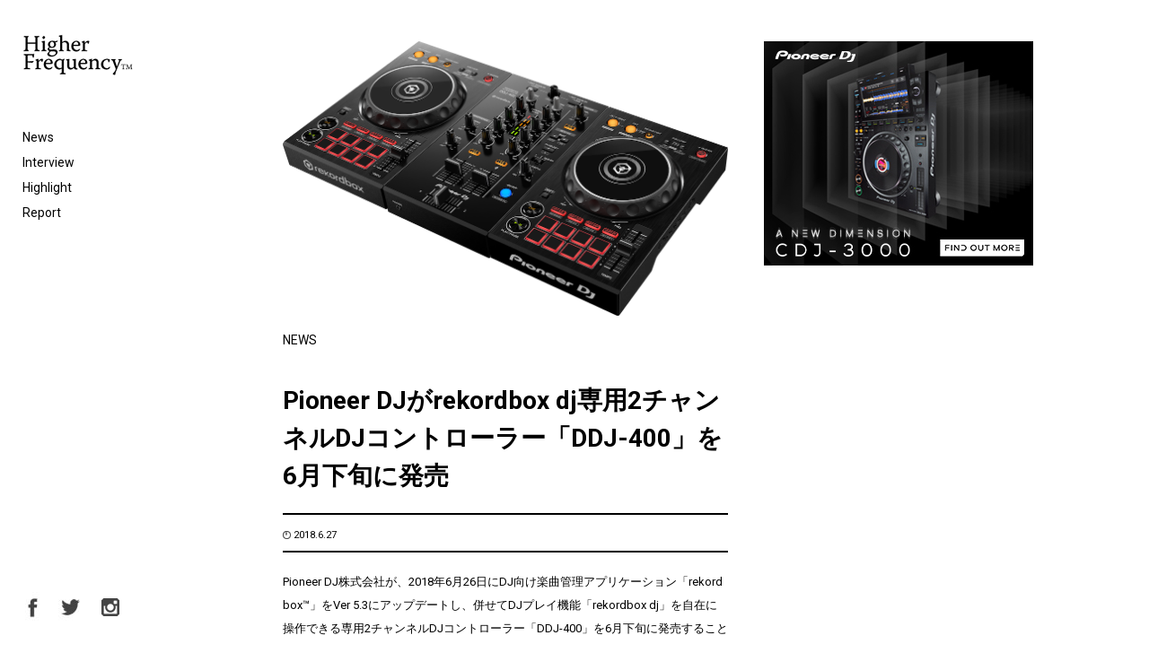

--- FILE ---
content_type: text/html; charset=UTF-8
request_url: https://higher-frequency.com/news/pioneer-dj-ddj-400-rekordbox
body_size: 10734
content:
<!DOCTYPE html>
<html dir="ltr" lang="ja" prefix="og: https://ogp.me/ns#" id="html">
    <head>
        <!-- Google Tag Manager -->
        <script>(function(w,d,s,l,i){w[l]=w[l]||[];w[l].push({'gtm.start':
                                                              new Date().getTime(),event:'gtm.js'});var f=d.getElementsByTagName(s)[0],
                j=d.createElement(s),dl=l!='dataLayer'?'&l='+l:'';j.async=true;j.src=
                    'https://www.googletagmanager.com/gtm.js?id='+i+dl;f.parentNode.insertBefore(j,f);
                                    })(window,document,'script','dataLayer','GTM-WX637JV');</script>
        <!-- End Google Tag Manager -->
        <meta charset="UTF-8">
                <meta name="viewport" content="width=device-width,initial-scale=1">
                
        <link href="https://fonts.googleapis.com/css2?family=Roboto:ital,wght@0,400;0,700;1,400;1,700&display=swap" rel="stylesheet">
        <script type='text/javascript' src='https://code.jquery.com/jquery-2.1.3.min.js'></script>
        <link rel='stylesheet' href='https://higher-frequency.com/wp/wp-content/themes/hf/css/slick-theme.css' />  
        	<style>img:is([sizes="auto" i], [sizes^="auto," i]) { contain-intrinsic-size: 3000px 1500px }</style>
	
		<!-- All in One SEO 4.8.5 - aioseo.com -->
		<title>Pioneer DJがrekordbox dj専用2チャンネルDJコントローラー「DDJ-400」を6月下旬に発売 | クラブミュージック情報サイト HigherFrequency ハイヤーフリケンシー</title>
	<meta name="description" content="Pioneer DJ株式会社が、2018年6月26日にDJ向け楽曲管理アプリケーション「rekordbox&amp;#" />
	<meta name="robots" content="max-snippet:-1, max-image-preview:large, max-video-preview:-1" />
	<meta name="author" content="matsubara"/>
	<meta name="keywords" content="pioneer dj,rekordbox,news" />
	<link rel="canonical" href="https://higher-frequency.com/news/pioneer-dj-ddj-400-rekordbox" />
	<meta name="generator" content="All in One SEO (AIOSEO) 4.8.5" />
		<meta property="og:locale" content="ja_JP" />
		<meta property="og:site_name" content="クラブミュージック情報サイト HigherFrequency ハイヤーフリケンシー" />
		<meta property="og:type" content="article" />
		<meta property="og:title" content="Pioneer DJがrekordbox dj専用2チャンネルDJコントローラー「DDJ-400」を6月下旬に発売 | クラブミュージック情報サイト HigherFrequency ハイヤーフリケンシー" />
		<meta property="og:description" content="Pioneer DJ株式会社が、2018年6月26日にDJ向け楽曲管理アプリケーション「rekordbox&amp;#" />
		<meta property="og:url" content="https://higher-frequency.com/news/pioneer-dj-ddj-400-rekordbox" />
		<meta property="og:image" content="https://higher-frequency.com/wp/wp-content/uploads/2018/06/ddj-400-angle.png" />
		<meta property="og:image:secure_url" content="https://higher-frequency.com/wp/wp-content/uploads/2018/06/ddj-400-angle.png" />
		<meta property="og:image:width" content="1000" />
		<meta property="og:image:height" content="617" />
		<meta property="article:tag" content="pioneer dj" />
		<meta property="article:tag" content="rekordbox" />
		<meta property="article:tag" content="news" />
		<meta property="article:published_time" content="2018-06-27T08:56:11+00:00" />
		<meta property="article:modified_time" content="2018-06-27T10:40:28+00:00" />
		<meta name="twitter:card" content="summary" />
		<meta name="twitter:site" content="@hrfq" />
		<meta name="twitter:title" content="Pioneer DJがrekordbox dj専用2チャンネルDJコントローラー「DDJ-400」を6月下旬に発売 | クラブミュージック情報サイト HigherFrequency ハイヤーフリケンシー" />
		<meta name="twitter:description" content="Pioneer DJ株式会社が、2018年6月26日にDJ向け楽曲管理アプリケーション「rekordbox&amp;#" />
		<meta name="twitter:creator" content="@hrfq" />
		<meta name="twitter:image" content="https://higher-frequency.com/wp/wp-content/uploads/2018/06/ddj-400-angle.png" />
		<script type="application/ld+json" class="aioseo-schema">
			{"@context":"https:\/\/schema.org","@graph":[{"@type":"Article","@id":"https:\/\/higher-frequency.com\/news\/pioneer-dj-ddj-400-rekordbox#article","name":"Pioneer DJ\u304crekordbox dj\u5c02\u75282\u30c1\u30e3\u30f3\u30cd\u30ebDJ\u30b3\u30f3\u30c8\u30ed\u30fc\u30e9\u30fc\u300cDDJ-400\u300d\u30926\u6708\u4e0b\u65ec\u306b\u767a\u58f2 | \u30af\u30e9\u30d6\u30df\u30e5\u30fc\u30b8\u30c3\u30af\u60c5\u5831\u30b5\u30a4\u30c8 HigherFrequency \u30cf\u30a4\u30e4\u30fc\u30d5\u30ea\u30b1\u30f3\u30b7\u30fc","headline":"Pioneer DJ\u304crekordbox dj\u5c02\u75282\u30c1\u30e3\u30f3\u30cd\u30ebDJ\u30b3\u30f3\u30c8\u30ed\u30fc\u30e9\u30fc\u300cDDJ-400\u300d\u30926\u6708\u4e0b\u65ec\u306b\u767a\u58f2","author":{"@id":"https:\/\/higher-frequency.com\/author\/matsubara#author"},"publisher":{"@id":"https:\/\/higher-frequency.com\/#organization"},"image":{"@type":"ImageObject","url":"https:\/\/higher-frequency.com\/wp\/wp-content\/uploads\/2018\/06\/ddj-400-angle.png","width":1000,"height":617},"datePublished":"2018-06-27T17:56:11+09:00","dateModified":"2018-06-27T19:40:28+09:00","inLanguage":"ja","commentCount":2,"mainEntityOfPage":{"@id":"https:\/\/higher-frequency.com\/news\/pioneer-dj-ddj-400-rekordbox#webpage"},"isPartOf":{"@id":"https:\/\/higher-frequency.com\/news\/pioneer-dj-ddj-400-rekordbox#webpage"},"articleSection":"News, Pioneer DJ, rekordbox"},{"@type":"BreadcrumbList","@id":"https:\/\/higher-frequency.com\/news\/pioneer-dj-ddj-400-rekordbox#breadcrumblist","itemListElement":[{"@type":"ListItem","@id":"https:\/\/higher-frequency.com#listItem","position":1,"name":"Home","item":"https:\/\/higher-frequency.com","nextItem":{"@type":"ListItem","@id":"https:\/\/higher-frequency.com\/news#listItem","name":"News"}},{"@type":"ListItem","@id":"https:\/\/higher-frequency.com\/news#listItem","position":2,"name":"News","item":"https:\/\/higher-frequency.com\/news","nextItem":{"@type":"ListItem","@id":"https:\/\/higher-frequency.com\/news\/pioneer-dj-ddj-400-rekordbox#listItem","name":"Pioneer DJ\u304crekordbox dj\u5c02\u75282\u30c1\u30e3\u30f3\u30cd\u30ebDJ\u30b3\u30f3\u30c8\u30ed\u30fc\u30e9\u30fc\u300cDDJ-400\u300d\u30926\u6708\u4e0b\u65ec\u306b\u767a\u58f2"},"previousItem":{"@type":"ListItem","@id":"https:\/\/higher-frequency.com#listItem","name":"Home"}},{"@type":"ListItem","@id":"https:\/\/higher-frequency.com\/news\/pioneer-dj-ddj-400-rekordbox#listItem","position":3,"name":"Pioneer DJ\u304crekordbox dj\u5c02\u75282\u30c1\u30e3\u30f3\u30cd\u30ebDJ\u30b3\u30f3\u30c8\u30ed\u30fc\u30e9\u30fc\u300cDDJ-400\u300d\u30926\u6708\u4e0b\u65ec\u306b\u767a\u58f2","previousItem":{"@type":"ListItem","@id":"https:\/\/higher-frequency.com\/news#listItem","name":"News"}}]},{"@type":"Organization","@id":"https:\/\/higher-frequency.com\/#organization","name":"\u30af\u30e9\u30d6\u30df\u30e5\u30fc\u30b8\u30c3\u30af\u60c5\u5831\u30b5\u30a4\u30c8 HigherFrequency \u30cf\u30a4\u30e4\u30fc\u30d5\u30ea\u30b1\u30f3\u30b7\u30fc","url":"https:\/\/higher-frequency.com\/","sameAs":["https:\/\/twitter.com\/hrfq"]},{"@type":"Person","@id":"https:\/\/higher-frequency.com\/author\/matsubara#author","url":"https:\/\/higher-frequency.com\/author\/matsubara","name":"matsubara","image":{"@type":"ImageObject","@id":"https:\/\/higher-frequency.com\/news\/pioneer-dj-ddj-400-rekordbox#authorImage","url":"https:\/\/secure.gravatar.com\/avatar\/3ff7166a68d5f03ecca637a952dc0ec679bc3dd0134cab96a7bcab1de95969c9?s=96&d=mm&r=g","width":96,"height":96,"caption":"matsubara"}},{"@type":"WebPage","@id":"https:\/\/higher-frequency.com\/news\/pioneer-dj-ddj-400-rekordbox#webpage","url":"https:\/\/higher-frequency.com\/news\/pioneer-dj-ddj-400-rekordbox","name":"Pioneer DJ\u304crekordbox dj\u5c02\u75282\u30c1\u30e3\u30f3\u30cd\u30ebDJ\u30b3\u30f3\u30c8\u30ed\u30fc\u30e9\u30fc\u300cDDJ-400\u300d\u30926\u6708\u4e0b\u65ec\u306b\u767a\u58f2 | \u30af\u30e9\u30d6\u30df\u30e5\u30fc\u30b8\u30c3\u30af\u60c5\u5831\u30b5\u30a4\u30c8 HigherFrequency \u30cf\u30a4\u30e4\u30fc\u30d5\u30ea\u30b1\u30f3\u30b7\u30fc","description":"Pioneer DJ\u682a\u5f0f\u4f1a\u793e\u304c\u30012018\u5e746\u670826\u65e5\u306bDJ\u5411\u3051\u697d\u66f2\u7ba1\u7406\u30a2\u30d7\u30ea\u30b1\u30fc\u30b7\u30e7\u30f3\u300crekordbox&#","inLanguage":"ja","isPartOf":{"@id":"https:\/\/higher-frequency.com\/#website"},"breadcrumb":{"@id":"https:\/\/higher-frequency.com\/news\/pioneer-dj-ddj-400-rekordbox#breadcrumblist"},"author":{"@id":"https:\/\/higher-frequency.com\/author\/matsubara#author"},"creator":{"@id":"https:\/\/higher-frequency.com\/author\/matsubara#author"},"image":{"@type":"ImageObject","url":"https:\/\/higher-frequency.com\/wp\/wp-content\/uploads\/2018\/06\/ddj-400-angle.png","@id":"https:\/\/higher-frequency.com\/news\/pioneer-dj-ddj-400-rekordbox\/#mainImage","width":1000,"height":617},"primaryImageOfPage":{"@id":"https:\/\/higher-frequency.com\/news\/pioneer-dj-ddj-400-rekordbox#mainImage"},"datePublished":"2018-06-27T17:56:11+09:00","dateModified":"2018-06-27T19:40:28+09:00"},{"@type":"WebSite","@id":"https:\/\/higher-frequency.com\/#website","url":"https:\/\/higher-frequency.com\/","name":"\u30af\u30e9\u30d6\u30df\u30e5\u30fc\u30b8\u30c3\u30af\u60c5\u5831\u30b5\u30a4\u30c8 HigherFrequency \u30cf\u30a4\u30e4\u30fc\u30d5\u30ea\u30b1\u30f3\u30b7\u30fc","inLanguage":"ja","publisher":{"@id":"https:\/\/higher-frequency.com\/#organization"}}]}
		</script>
		<!-- All in One SEO -->

<link rel='dns-prefetch' href='//fonts.googleapis.com' />
<link rel="alternate" type="application/rss+xml" title="クラブミュージック情報サイト HigherFrequency ハイヤーフリケンシー &raquo; Pioneer DJがrekordbox dj専用2チャンネルDJコントローラー「DDJ-400」を6月下旬に発売 のコメントのフィード" href="https://higher-frequency.com/news/pioneer-dj-ddj-400-rekordbox/feed" />
<link rel='stylesheet' id='wp-block-library-css' href='https://higher-frequency.com/wp/wp-includes/css/dist/block-library/style.min.css?ver=6.8.3' type='text/css' media='all' />
<style id='classic-theme-styles-inline-css' type='text/css'>
/*! This file is auto-generated */
.wp-block-button__link{color:#fff;background-color:#32373c;border-radius:9999px;box-shadow:none;text-decoration:none;padding:calc(.667em + 2px) calc(1.333em + 2px);font-size:1.125em}.wp-block-file__button{background:#32373c;color:#fff;text-decoration:none}
</style>
<style id='global-styles-inline-css' type='text/css'>
:root{--wp--preset--aspect-ratio--square: 1;--wp--preset--aspect-ratio--4-3: 4/3;--wp--preset--aspect-ratio--3-4: 3/4;--wp--preset--aspect-ratio--3-2: 3/2;--wp--preset--aspect-ratio--2-3: 2/3;--wp--preset--aspect-ratio--16-9: 16/9;--wp--preset--aspect-ratio--9-16: 9/16;--wp--preset--color--black: #000000;--wp--preset--color--cyan-bluish-gray: #abb8c3;--wp--preset--color--white: #ffffff;--wp--preset--color--pale-pink: #f78da7;--wp--preset--color--vivid-red: #cf2e2e;--wp--preset--color--luminous-vivid-orange: #ff6900;--wp--preset--color--luminous-vivid-amber: #fcb900;--wp--preset--color--light-green-cyan: #7bdcb5;--wp--preset--color--vivid-green-cyan: #00d084;--wp--preset--color--pale-cyan-blue: #8ed1fc;--wp--preset--color--vivid-cyan-blue: #0693e3;--wp--preset--color--vivid-purple: #9b51e0;--wp--preset--gradient--vivid-cyan-blue-to-vivid-purple: linear-gradient(135deg,rgba(6,147,227,1) 0%,rgb(155,81,224) 100%);--wp--preset--gradient--light-green-cyan-to-vivid-green-cyan: linear-gradient(135deg,rgb(122,220,180) 0%,rgb(0,208,130) 100%);--wp--preset--gradient--luminous-vivid-amber-to-luminous-vivid-orange: linear-gradient(135deg,rgba(252,185,0,1) 0%,rgba(255,105,0,1) 100%);--wp--preset--gradient--luminous-vivid-orange-to-vivid-red: linear-gradient(135deg,rgba(255,105,0,1) 0%,rgb(207,46,46) 100%);--wp--preset--gradient--very-light-gray-to-cyan-bluish-gray: linear-gradient(135deg,rgb(238,238,238) 0%,rgb(169,184,195) 100%);--wp--preset--gradient--cool-to-warm-spectrum: linear-gradient(135deg,rgb(74,234,220) 0%,rgb(151,120,209) 20%,rgb(207,42,186) 40%,rgb(238,44,130) 60%,rgb(251,105,98) 80%,rgb(254,248,76) 100%);--wp--preset--gradient--blush-light-purple: linear-gradient(135deg,rgb(255,206,236) 0%,rgb(152,150,240) 100%);--wp--preset--gradient--blush-bordeaux: linear-gradient(135deg,rgb(254,205,165) 0%,rgb(254,45,45) 50%,rgb(107,0,62) 100%);--wp--preset--gradient--luminous-dusk: linear-gradient(135deg,rgb(255,203,112) 0%,rgb(199,81,192) 50%,rgb(65,88,208) 100%);--wp--preset--gradient--pale-ocean: linear-gradient(135deg,rgb(255,245,203) 0%,rgb(182,227,212) 50%,rgb(51,167,181) 100%);--wp--preset--gradient--electric-grass: linear-gradient(135deg,rgb(202,248,128) 0%,rgb(113,206,126) 100%);--wp--preset--gradient--midnight: linear-gradient(135deg,rgb(2,3,129) 0%,rgb(40,116,252) 100%);--wp--preset--font-size--small: 13px;--wp--preset--font-size--medium: 20px;--wp--preset--font-size--large: 36px;--wp--preset--font-size--x-large: 42px;--wp--preset--spacing--20: 0.44rem;--wp--preset--spacing--30: 0.67rem;--wp--preset--spacing--40: 1rem;--wp--preset--spacing--50: 1.5rem;--wp--preset--spacing--60: 2.25rem;--wp--preset--spacing--70: 3.38rem;--wp--preset--spacing--80: 5.06rem;--wp--preset--shadow--natural: 6px 6px 9px rgba(0, 0, 0, 0.2);--wp--preset--shadow--deep: 12px 12px 50px rgba(0, 0, 0, 0.4);--wp--preset--shadow--sharp: 6px 6px 0px rgba(0, 0, 0, 0.2);--wp--preset--shadow--outlined: 6px 6px 0px -3px rgba(255, 255, 255, 1), 6px 6px rgba(0, 0, 0, 1);--wp--preset--shadow--crisp: 6px 6px 0px rgba(0, 0, 0, 1);}:where(.is-layout-flex){gap: 0.5em;}:where(.is-layout-grid){gap: 0.5em;}body .is-layout-flex{display: flex;}.is-layout-flex{flex-wrap: wrap;align-items: center;}.is-layout-flex > :is(*, div){margin: 0;}body .is-layout-grid{display: grid;}.is-layout-grid > :is(*, div){margin: 0;}:where(.wp-block-columns.is-layout-flex){gap: 2em;}:where(.wp-block-columns.is-layout-grid){gap: 2em;}:where(.wp-block-post-template.is-layout-flex){gap: 1.25em;}:where(.wp-block-post-template.is-layout-grid){gap: 1.25em;}.has-black-color{color: var(--wp--preset--color--black) !important;}.has-cyan-bluish-gray-color{color: var(--wp--preset--color--cyan-bluish-gray) !important;}.has-white-color{color: var(--wp--preset--color--white) !important;}.has-pale-pink-color{color: var(--wp--preset--color--pale-pink) !important;}.has-vivid-red-color{color: var(--wp--preset--color--vivid-red) !important;}.has-luminous-vivid-orange-color{color: var(--wp--preset--color--luminous-vivid-orange) !important;}.has-luminous-vivid-amber-color{color: var(--wp--preset--color--luminous-vivid-amber) !important;}.has-light-green-cyan-color{color: var(--wp--preset--color--light-green-cyan) !important;}.has-vivid-green-cyan-color{color: var(--wp--preset--color--vivid-green-cyan) !important;}.has-pale-cyan-blue-color{color: var(--wp--preset--color--pale-cyan-blue) !important;}.has-vivid-cyan-blue-color{color: var(--wp--preset--color--vivid-cyan-blue) !important;}.has-vivid-purple-color{color: var(--wp--preset--color--vivid-purple) !important;}.has-black-background-color{background-color: var(--wp--preset--color--black) !important;}.has-cyan-bluish-gray-background-color{background-color: var(--wp--preset--color--cyan-bluish-gray) !important;}.has-white-background-color{background-color: var(--wp--preset--color--white) !important;}.has-pale-pink-background-color{background-color: var(--wp--preset--color--pale-pink) !important;}.has-vivid-red-background-color{background-color: var(--wp--preset--color--vivid-red) !important;}.has-luminous-vivid-orange-background-color{background-color: var(--wp--preset--color--luminous-vivid-orange) !important;}.has-luminous-vivid-amber-background-color{background-color: var(--wp--preset--color--luminous-vivid-amber) !important;}.has-light-green-cyan-background-color{background-color: var(--wp--preset--color--light-green-cyan) !important;}.has-vivid-green-cyan-background-color{background-color: var(--wp--preset--color--vivid-green-cyan) !important;}.has-pale-cyan-blue-background-color{background-color: var(--wp--preset--color--pale-cyan-blue) !important;}.has-vivid-cyan-blue-background-color{background-color: var(--wp--preset--color--vivid-cyan-blue) !important;}.has-vivid-purple-background-color{background-color: var(--wp--preset--color--vivid-purple) !important;}.has-black-border-color{border-color: var(--wp--preset--color--black) !important;}.has-cyan-bluish-gray-border-color{border-color: var(--wp--preset--color--cyan-bluish-gray) !important;}.has-white-border-color{border-color: var(--wp--preset--color--white) !important;}.has-pale-pink-border-color{border-color: var(--wp--preset--color--pale-pink) !important;}.has-vivid-red-border-color{border-color: var(--wp--preset--color--vivid-red) !important;}.has-luminous-vivid-orange-border-color{border-color: var(--wp--preset--color--luminous-vivid-orange) !important;}.has-luminous-vivid-amber-border-color{border-color: var(--wp--preset--color--luminous-vivid-amber) !important;}.has-light-green-cyan-border-color{border-color: var(--wp--preset--color--light-green-cyan) !important;}.has-vivid-green-cyan-border-color{border-color: var(--wp--preset--color--vivid-green-cyan) !important;}.has-pale-cyan-blue-border-color{border-color: var(--wp--preset--color--pale-cyan-blue) !important;}.has-vivid-cyan-blue-border-color{border-color: var(--wp--preset--color--vivid-cyan-blue) !important;}.has-vivid-purple-border-color{border-color: var(--wp--preset--color--vivid-purple) !important;}.has-vivid-cyan-blue-to-vivid-purple-gradient-background{background: var(--wp--preset--gradient--vivid-cyan-blue-to-vivid-purple) !important;}.has-light-green-cyan-to-vivid-green-cyan-gradient-background{background: var(--wp--preset--gradient--light-green-cyan-to-vivid-green-cyan) !important;}.has-luminous-vivid-amber-to-luminous-vivid-orange-gradient-background{background: var(--wp--preset--gradient--luminous-vivid-amber-to-luminous-vivid-orange) !important;}.has-luminous-vivid-orange-to-vivid-red-gradient-background{background: var(--wp--preset--gradient--luminous-vivid-orange-to-vivid-red) !important;}.has-very-light-gray-to-cyan-bluish-gray-gradient-background{background: var(--wp--preset--gradient--very-light-gray-to-cyan-bluish-gray) !important;}.has-cool-to-warm-spectrum-gradient-background{background: var(--wp--preset--gradient--cool-to-warm-spectrum) !important;}.has-blush-light-purple-gradient-background{background: var(--wp--preset--gradient--blush-light-purple) !important;}.has-blush-bordeaux-gradient-background{background: var(--wp--preset--gradient--blush-bordeaux) !important;}.has-luminous-dusk-gradient-background{background: var(--wp--preset--gradient--luminous-dusk) !important;}.has-pale-ocean-gradient-background{background: var(--wp--preset--gradient--pale-ocean) !important;}.has-electric-grass-gradient-background{background: var(--wp--preset--gradient--electric-grass) !important;}.has-midnight-gradient-background{background: var(--wp--preset--gradient--midnight) !important;}.has-small-font-size{font-size: var(--wp--preset--font-size--small) !important;}.has-medium-font-size{font-size: var(--wp--preset--font-size--medium) !important;}.has-large-font-size{font-size: var(--wp--preset--font-size--large) !important;}.has-x-large-font-size{font-size: var(--wp--preset--font-size--x-large) !important;}
:where(.wp-block-post-template.is-layout-flex){gap: 1.25em;}:where(.wp-block-post-template.is-layout-grid){gap: 1.25em;}
:where(.wp-block-columns.is-layout-flex){gap: 2em;}:where(.wp-block-columns.is-layout-grid){gap: 2em;}
:root :where(.wp-block-pullquote){font-size: 1.5em;line-height: 1.6;}
</style>
<link rel='stylesheet' id='twentythirteen-fonts-css' href='//fonts.googleapis.com/css?family=Source+Sans+Pro%3A300%2C400%2C700%2C300italic%2C400italic%2C700italic%7CBitter%3A400%2C700&#038;subset=latin%2Clatin-ext' type='text/css' media='all' />
<link rel='stylesheet' id='twentythirteen-style-css' href='https://higher-frequency.com/wp/wp-content/themes/hf/style.css?ver=2013-07-18' type='text/css' media='all' />
<!--[if lt IE 9]>
<link rel='stylesheet' id='twentythirteen-ie-css' href='https://higher-frequency.com/wp/wp-content/themes/hf/css/ie.css?ver=2013-07-18' type='text/css' media='all' />
<![endif]-->
<link rel='stylesheet' id='arve-css' href='https://higher-frequency.com/wp/wp-content/plugins/advanced-responsive-video-embedder/build/main.css?ver=10.6.14' type='text/css' media='all' />
<link rel="https://api.w.org/" href="https://higher-frequency.com/wp-json/" /><link rel="alternate" title="JSON" type="application/json" href="https://higher-frequency.com/wp-json/wp/v2/posts/11893" /><link rel="alternate" title="oEmbed (JSON)" type="application/json+oembed" href="https://higher-frequency.com/wp-json/oembed/1.0/embed?url=https%3A%2F%2Fhigher-frequency.com%2Fnews%2Fpioneer-dj-ddj-400-rekordbox" />
<link rel="alternate" title="oEmbed (XML)" type="text/xml+oembed" href="https://higher-frequency.com/wp-json/oembed/1.0/embed?url=https%3A%2F%2Fhigher-frequency.com%2Fnews%2Fpioneer-dj-ddj-400-rekordbox&#038;format=xml" />
<style type="text/css">.recentcomments a{display:inline !important;padding:0 !important;margin:0 !important;}</style>                <link rel="shortcut icon" href="https://higher-frequency.com/wp/wp-content/themes/hf/images/common/favicon.ico">
        <link rel="apple-touch-icon-precomposed" href="https://higher-frequency.com/wp/wp-content/themes/hf/images/common/apple-icon.png"/>
    </head>
    <body data-rsssl=1 >
        <!-- Google Tag Manager (noscript) -->
        <noscript><iframe src="https://www.googletagmanager.com/ns.html?id=GTM-WX637JV"
                          height="0" width="0" style="display:none;visibility:hidden"></iframe></noscript>
        <!-- End Google Tag Manager (noscript) -->
        <div class="sp_overlay" id="js__overlay"></div>
        <div class="wrapper">
            <header class="gm">
                <h1><a href="https://higher-frequency.com/"><img src="https://higher-frequency.com/wp/wp-content/themes/hf/images/common/logo.png" alt="HigherFrequency ハイヤーフリケンシー"></a></h1>
                <nav>
                    <ul>
                        <li><a href="https://higher-frequency.com/news">News</a></li>
                        <li><a href="https://higher-frequency.com/interview">Interview</a></li>
                        <li><a href="https://higher-frequency.com/highlight">Highlight</a></li>
                        <li><a href="https://higher-frequency.com/report">Report</a></li>
                        <!--li><a href="https://higher-frequency.com/release">Release</a></li-->
                        <!--li style="color:#CCC;"><a href="https://higher-frequency.com/blog">Blog</a></li-->
                    </ul>
                </nav>
                <ul class="sns">
                    <li><a href="https://www.facebook.com/higherfrequencyjp" target="_blank"><img src="https://higher-frequency.com/wp/wp-content/themes/hf/images/common/sns_fb.png" alt="HigherFrequency Facebook"></a></li>
                    <li><a href="https://twitter.com/hrfq" target="_blank"><img src="https://higher-frequency.com/wp/wp-content/themes/hf/images/common/sns_tw.png" alt="HigherFrequency Twitter"></a></li>
                    <li><a href="https://www.instagram.com/higher_frequency_jp/" target="_blank"><img src="https://higher-frequency.com/wp/wp-content/themes/hf/images/common/sns_instagram.png" alt="HigherFrequency Instagram"></a></li>
                    <!--li><a href="#"><img src="https://higher-frequency.com/wp/wp-content/themes/hf/images/common/icn_search.png"></a></li-->
                </ul>
                <div class="side-menu-btn" id="js__sideMenuBtn"></div>
            </header><div class="animsition"
  data-animsition-in="fade-in-left-sm"
  data-animsition-in-duration="800">
<div id="lower" class="content_wrapper">
    <div class="content">
        <div class="inner">
                        <div class="article-wrap">     
                <div class="article_box clearfix">
                    <div class="left_inner">
                        <div class="img_box">
                            <img src="https://higher-frequency.com/wp/wp-content/uploads/2018/06/ddj-400-angle.png" class="attachment-large size-large wp-post-image" alt="" decoding="async" fetchpriority="high" srcset="https://higher-frequency.com/wp/wp-content/uploads/2018/06/ddj-400-angle.png 1000w, https://higher-frequency.com/wp/wp-content/uploads/2018/06/ddj-400-angle-800x494.png 800w, https://higher-frequency.com/wp/wp-content/uploads/2018/06/ddj-400-angle-768x474.png 768w" sizes="(max-width: 1000px) 100vw, 1000px" />                        </div><!-- img_box -->
                        <div class="tit_box">                
                            <p class="caption">NEWS</p>
                            <h1>Pioneer DJがrekordbox dj専用2チャンネルDJコントローラー「DDJ-400」を6月下旬に発売</h1>
                            <ul>
                                                                                                <li><p class="time">2018.6.27<span></span></p></li>       
                            </ul>
                        </div><!-- tit_box -->

                        <div class="text_body">
                            <p>Pioneer DJ株式会社が、2018年6月26日にDJ向け楽曲管理アプリケーション「rekordbox&#x2122;」をVer 5.3にアップデートし、併せてDJプレイ機能「rekordbox dj」を自在に操作できる専用2チャンネルDJコントローラー「DDJ-400」を6月下旬に発売することを発表した。</p>
<p>&nbsp;</p>
<div data-mode="normal" data-oembed="1" data-provider="youtube" id="arve-youtube-g1dcy3dmmsu" style="max-width:604px;" class="arve">
<div class="arve-inner">
<div style="aspect-ratio:151/85" class="arve-embed arve-embed--has-aspect-ratio">
<div class="arve-ar" style="padding-top:56.291391%"></div>
<p>			<iframe allow="accelerometer &#039;none&#039;;autoplay &#039;none&#039;;camera &#039;none&#039;;ch-ua &#039;none&#039;;clipboard-read &#039;none&#039;;clipboard-write;display-capture &#039;none&#039;;encrypted-media &#039;none&#039;;gamepad &#039;none&#039;;geolocation &#039;none&#039;;gyroscope &#039;none&#039;;hid &#039;none&#039;;identity-credentials-get &#039;none&#039;;idle-detection &#039;none&#039;;keyboard-map &#039;none&#039;;local-fonts &#039;none&#039;;magnetometer &#039;none&#039;;microphone &#039;none&#039;;midi &#039;none&#039;;payment &#039;none&#039;;picture-in-picture;publickey-credentials-create &#039;none&#039;;publickey-credentials-get &#039;none&#039;;screen-wake-lock &#039;none&#039;;serial &#039;none&#039;;sync-xhr;usb &#039;none&#039;;window-management &#039;none&#039;;xr-spatial-tracking &#039;none&#039;;" allowfullscreen="" class="arve-iframe fitvidsignore" credentialless data-arve="arve-youtube-g1dcy3dmmsu" data-lenis-prevent="" data-src-no-ap="https://www.youtube-nocookie.com/embed/G1DcY3dMmsU?feature=oembed&amp;iv_load_policy=3&amp;modestbranding=1&amp;rel=0&amp;autohide=1&amp;playsinline=0&amp;autoplay=0" frameborder="0" height="340" loading="lazy" name="" referrerpolicy="strict-origin-when-cross-origin" sandbox="allow-scripts allow-same-origin allow-presentation allow-popups allow-popups-to-escape-sandbox" scrolling="no" src="https://www.youtube-nocookie.com/embed/G1DcY3dMmsU?feature=oembed&#038;iv_load_policy=3&#038;modestbranding=1&#038;rel=0&#038;autohide=1&#038;playsinline=0&#038;autoplay=0" title="" width="604"></iframe></p></div>
</p></div>
<p>	<script type="application/ld+json">{"@context":"http:\/\/schema.org\/","@id":"https:\/\/higher-frequency.com\/news\/pioneer-dj-ddj-400-rekordbox#arve-youtube-g1dcy3dmmsu","type":"VideoObject","embedURL":"https:\/\/www.youtube-nocookie.com\/embed\/G1DcY3dMmsU?feature=oembed&iv_load_policy=3&modestbranding=1&rel=0&autohide=1&playsinline=0&autoplay=0"}</script>
</div>
</p>
<p>&nbsp;</p>
<p>軽量で可搬性の高いデザインの「DDJ-400」は、友人の家に持ち込んで一緒に練習をしたり、パーティーや小規模な会場で演奏したりするのに最適なモデル。PLAY/PAUSEボタン、CUEボタン、BEAT FX、CDJスタイルのLOOPセクションなどの操作子レイアウトは、Pioneer DJ社のクラブスタンダードモデルを踏襲しているため、実際にクラブなどのDJブースに立つ機会があっても安心して演奏することができる。</p>
<p>近年、PC/Mac内の楽曲を使ったDJパフォーマンスに対応するDJコントローラー市場が拡大し、DJ人口が増加していく中、クラブなど公の場所でもDJをしてみたいという声が増えているが、現行のDJコントローラーの多くは、Pioneer DJ社のプロDJ/クラブ向けマルチプレーヤーおよびDJミキサーのようなクラブスタンダードモデルとは異なる操作子レイアウトを採用しているため、DJコントローラーを使って練習を行ったユーザーがクラブなどに常設されている機材を使用する際に、操作子レイアウトの違いから使い方が分からず、思い通りのDJパフォーマンスを行うのが難しいという声もあったという。「DDJ-400」は、そのような声に対応するためにクラブスタンダードレイアウトを採用し、クラブに常設されている機材と同一の操作感を可能にしている。</p>
<p>&nbsp;</p>
<p><img decoding="async" width="1000" height="576" class="alignnone size-full wp-image-11896" src="https://higher-frequency.com/wp/wp-content/uploads/2018/06/ddj-400-main.png" alt="" srcset="https://higher-frequency.com/wp/wp-content/uploads/2018/06/ddj-400-main.png 1000w, https://higher-frequency.com/wp/wp-content/uploads/2018/06/ddj-400-main-800x461.png 800w, https://higher-frequency.com/wp/wp-content/uploads/2018/06/ddj-400-main-768x442.png 768w" sizes="(max-width: 1000px) 100vw, 1000px" /></p>
<p>&nbsp;</p>
<p>&nbsp;</p>
<p>また「DDJ-400」は、ライセンスキーが付属されている「rekordbox dj」の新機能「チュートリアル」に対応しており、「rekordbox dj」がインストールされたPC/Macと繋ぐだけで、すぐに使用することができる。</p>
<p>2018年6月26日にリリースされた「rekordbox&#x2122;」のVer 5.3に搭載された「チュートリアル」は、「DDJ-400」の基本操作からDJプレイに必要なノウハウの習得まで、幅広くサポート。本チュートリアルを通じて、これからDJをはじめられる方でも手軽に分かりやすくDJプレイに必要なノウハウを身につけることができる。</p>
<p>&nbsp;</p>
<p><img decoding="async" width="1000" height="342" class="alignnone size-full wp-image-11894" src="https://higher-frequency.com/wp/wp-content/uploads/2018/06/ddj-400-angle-front.png" alt="" srcset="https://higher-frequency.com/wp/wp-content/uploads/2018/06/ddj-400-angle-front.png 1000w, https://higher-frequency.com/wp/wp-content/uploads/2018/06/ddj-400-angle-front-800x274.png 800w, https://higher-frequency.com/wp/wp-content/uploads/2018/06/ddj-400-angle-front-768x263.png 768w" sizes="(max-width: 1000px) 100vw, 1000px" /></p>
<p>&nbsp;</p>
<p>&nbsp;</p>
<p>さらにVer 5.3より、演奏中の楽曲の情報を元に、相性の良い順に楽曲を並び変えて表示する「Track Suggestion」機能が追加となった。</p>
<p>「Track Suggestion」では、演奏中の楽曲と関連性の高い順にrekordboxライブラリの全ての楽曲を並び変えることができる機能。演奏中の楽曲と近しい年代にリリースされた楽曲を上位に表示する「Era」、演奏中の楽曲と同じ雰囲気の楽曲を上位に表示する関連性の高い順に表示する「Mood」、演奏中の楽曲と作曲者やレーベルなどが同じ楽曲を上位に表示する「Association」の3パターンで並び替えてくれる。今まで以上に楽曲コレクションを最大限に活用した、柔軟性の高い選曲が素早く行える。</p>
<p>&nbsp;</p>
<p>「DDJ-400」は6月下旬にオープン価格で発売される。</p>
<p>商品の詳細は以下リンクからご覧いただきたい。</p>
<p><a href="https://www.pioneerdj.com/ja-jp/product/controller/ddj-400/black/overview/">https://www.pioneerdj.com/ja-jp/product/controller/ddj-400/black/overview/</a></p>
                        </div><!-- text_body -->   

                        <div class="related_box">
                            <div class="sub_box">
                                <p class="time">2018.6.27<span></span></p> 
                            </div>
                            <dl>

                                
                                <!--dt>RELATED<br>POSTS</dt>
<dd>

<li><a href="#">
<p class="cat">NEWS</p> <p class="time">2015.05.05</p>
<h2>全世界注目!! 人気急上昇中の覆面のジューク/フットワークDJ、DJ Paypalが初来日ツアーを開催</h2></a>
</li>
<li><a href="#">
<p class="cat">NEWS</p> <p class="time">2015.05.05</p>
<h2>“新しいブリストル・サウンド”を牽引するシーン最重要コンビKahn & Neekが6ヵ所を巡る初来日ツアーを敢行</h2></a>
</li>
<li><a href="#">
<p class="cat">NEWS</p> <p class="time">2015.05.05</p>
<h2>Frankie Knucklesらと共に北米最高峰のクラブのレジデントを務めたThe Black Madonnaが初来日ツアーを開催</h2></a>
</li>
</dd-->


                                
                                <dt>TAG</dt><dd><p class="tag"><a href="https://higher-frequency.com/tag/pioneer-dj" rel="tag">Pioneer DJ</a><a href="https://higher-frequency.com/tag/rekordbox" rel="tag">rekordbox</a></p></dd>
                            </dl>
                        </div><!-- related_box -->  
                    </div><!-- left_inner -->
                    <div class="ad_box">
                        <ul class="slider02">
                              
                                
                            <li>   
                                                                <a href="https://www.pioneerdj.com/ja-jp/product/player/cdj-3000/black/overview/" onclick="_gaq.push(['_trackEvent', 'banner', 'click', 'CDJ-3000']);"><img src="https://higher-frequency.com/wp/wp-content/uploads/2020/09/CDJ-3000-display.jpg"  alt="9/10"/></a>
                                                            </li>
                                
                            <li>   
                                                                <a href="https://higher-frequency.com/highlight/how-to-cdj-and-dj-mixer-3" onclick="_gaq.push(['_trackEvent', 'banner', 'click', 'how-to']);"><img src="https://higher-frequency.com/wp/wp-content/uploads/2019/02/vil03.jpg"  alt="2/1　追加"/></a>
                                                            </li>
                                
                            <li>   
                                                                <a href="https://www.pioneerdj.com/ja-jp/product/player/cdj-3000/black/overview/" onclick="_gaq.push(['_trackEvent', 'banner', 'click', 'CDJ-3000']);"><img src="https://higher-frequency.com/wp/wp-content/uploads/2020/09/CDJ-3000-display.jpg"  alt="9/10"/></a>
                                                            </li>
                                
                            <li>   
                                                                <a href="https://higher-frequency.com/highlight/how-to-cdj-and-dj-mixer" onclick="_gaq.push(['_trackEvent', 'banner', 'click', 'how-to']);"><img src="https://higher-frequency.com/wp/wp-content/uploads/2019/02/vol01-02.jpg"  alt="2/1　追加"/></a>
                                                            </li>
                                                         
                        </ul>
                        <ul class="slider02">
                             
                        </ul>  
                    </div><!-- ad_box -->
                </div><!-- article_box -->

                <div class="related_post clearfix">
                    <ul>
                                                                        <li><a href="https://higher-frequency.com/news/pioneer-dj-cdj-3000-rekordbox-clouddirectplay">
                            <div class="img_box">

                                <img src="https://higher-frequency.com/wp/wp-content/uploads/2021/11/image001-640x360.jpg" class="attachment-thumbnail size-thumbnail wp-post-image" alt="CDJ-3000 rekordbox CloudDirectPlay" decoding="async" loading="lazy" />                            </div>
                            <div class="text_box">
                                <p class="cat">NEWS</p>
                                <p class="tit">CDJ-3000をインターネットに接続することでクラウド上の楽曲を使用してのDJプレイが可能に</p>
                                <p class="time">2021.11.30<span></span></p>
                            </div>
                            </a>
                        </li>
                                                <li><a href="https://higher-frequency.com/news/pioneer-dj-xdj-rx3">
                            <div class="img_box">

                                <img src="https://higher-frequency.com/wp/wp-content/uploads/2021/11/XDJ-RX3_prm_frontangle_210830-640x360.jpg" class="attachment-thumbnail size-thumbnail wp-post-image" alt="XDJ-RX3" decoding="async" loading="lazy" />                            </div>
                            <div class="text_box">
                                <p class="cat">NEWS</p>
                                <p class="tit">〈Pioneer DJ〉が2chオールインワンDJシステムの新モデル「XDJ-RX3」を11月下旬に発売</p>
                                <p class="time">2021.11.9<span></span></p>
                            </div>
                            </a>
                        </li>
                                                <li><a href="https://higher-frequency.com/news/rekordbox-mac-windows-professional-plan-dropbox">
                            <div class="img_box">

                                <img src="https://higher-frequency.com/wp/wp-content/uploads/2021/08/rekordbox-professional-plan_Key-visual_1200x630-640x360.jpg" class="attachment-thumbnail size-thumbnail wp-post-image" alt="rekordbox for Mac/Windows Professionalプラン" decoding="async" loading="lazy" />                            </div>
                            <div class="text_box">
                                <p class="cat">NEWS</p>
                                <p class="tit">〈Pioneer DJ〉のrekordboxに、DJ用音楽ライブラリをDropboxに容量無制限で保存できるサブスクプランが登場</p>
                                <p class="time">2021.8.24<span></span></p>
                            </div>
                            </a>
                        </li>
                                                <li><a href="https://higher-frequency.com/news/tribe-xr-pioneer-dj-cdj-3000-djm-900nxs2">
                            <div class="img_box">

                                <img src="https://higher-frequency.com/wp/wp-content/uploads/2021/04/image001-640x360.jpg" class="attachment-thumbnail size-thumbnail wp-post-image" alt="Tribe XR x Pioneer DJ" decoding="async" loading="lazy" />                            </div>
                            <div class="text_box">
                                <p class="cat">NEWS</p>
                                <p class="tit">〈Pioneer DJ〉と「Tribe XR」がパートナーシップを締結、CDJ-3000とDJM-900NXS2が世界で初めてVR空間で使用可能に</p>
                                <p class="time">2021.4.16<span></span></p>
                            </div>
                            </a>
                        </li>
                            
                    </ul>
                </div>
            </div><!-- article-wrap -->      
            <div class="ad_in_big_baneer">
                <ul class="slider03">
                                                                                                                                                            </ul>
            </div><!-- ad_in_big_baneer -->  
             

            <div class="page_nav">
                <p class="perv"><a href="https://higher-frequency.com/news/xdb-dj-nobu-so-mustache-x-vent" rel="prev">Prev</a></p>
                <p class="next"><a href="https://higher-frequency.com/news/tom-trago-dekmantel-kewl-vent" rel="next">Next</a></p>
            </div><!-- page_nav --> 



        </div><!--inner--> 
    </div><!--content-->  
<footer>
    <p class="pioneer"><a href="http://www.pioneerdj.com/" target="_blank"><img src="https://higher-frequency.com/wp/wp-content/themes/hf/images/common/foot_pioneer_logo.png" alt="Pioneer DJ"></a></p>
    <p class="sub_menu">  <!--a href="about.html">ABOUT</a> | <a href="contact.html">CONTACT</a--></p>
    <address>COPYRIGHT &copy; 2015 HigherFrequency ALL RIGHTS RESERVED.</address>
</footer>
</div><!--content_wapper-->
</div><!--wapper-->
<nav class="side-menu">
    <ul>
        <li><a href="https://higher-frequency.com">Home</a></li>
        <li><a href="https://higher-frequency.com/news">News</a></li>
        <li><a href="https://higher-frequency.com/interview">Interview</a></li>
        <li><a href="https://higher-frequency.com/highlight">Highlight</a></li>
        <li><a href="https://higher-frequency.com/report">Report</a></li>
        <!--li><a href="https://higher-frequency.com/release">Release</a></li-->
        <!--li style="color:#CCC;"><a href="https://higher-frequency.com/blog">Blog</a></li-->
    </ul>
</nav>
<script src="https://higher-frequency.com/wp/wp-content/themes/hf/js/jquery.bxslider.min.js"></script>
<script src="https://higher-frequency.com/wp/wp-content/themes/hf/js/slick.min.js"></script>
<link rel='stylesheet' href='https://cdnjs.cloudflare.com/ajax/libs/lity/1.6.6/lity.css' />  
<script src='https://cdnjs.cloudflare.com/ajax/libs/lity/1.6.6/lity.js'></script>  
<script src="https://higher-frequency.com/wp/wp-content/themes/hf/js/jquery.fitvids.js"></script>
<script src="https://higher-frequency.com/wp/wp-content/themes/hf/js/contents.js"></script>
<script type="speculationrules">
{"prefetch":[{"source":"document","where":{"and":[{"href_matches":"\/*"},{"not":{"href_matches":["\/wp\/wp-*.php","\/wp\/wp-admin\/*","\/wp\/wp-content\/uploads\/*","\/wp\/wp-content\/*","\/wp\/wp-content\/plugins\/*","\/wp\/wp-content\/themes\/hf\/*","\/*\\?(.+)"]}},{"not":{"selector_matches":"a[rel~=\"nofollow\"]"}},{"not":{"selector_matches":".no-prefetch, .no-prefetch a"}}]},"eagerness":"conservative"}]}
</script>
<script type="text/javascript" src="https://higher-frequency.com/wp/wp-content/plugins/advanced-responsive-video-embedder/build/main.js?ver=10.6.14" id="arve-js" async="async" data-wp-strategy="async"></script>
</body>
</html></div>

--- FILE ---
content_type: text/html; charset=utf-8
request_url: https://www.youtube-nocookie.com/embed/G1DcY3dMmsU?feature=oembed&iv_load_policy=3&modestbranding=1&rel=0&autohide=1&playsinline=0&autoplay=0
body_size: 44988
content:
<!DOCTYPE html><html lang="en" dir="ltr" data-cast-api-enabled="true"><head><meta name="viewport" content="width=device-width, initial-scale=1"><script nonce="046wCRJzrXOq8oBLoQjN6Q">if ('undefined' == typeof Symbol || 'undefined' == typeof Symbol.iterator) {delete Array.prototype.entries;}</script><style name="www-roboto" nonce="Br_meCYGgk9MAthnRURPgA">@font-face{font-family:'Roboto';font-style:normal;font-weight:400;font-stretch:100%;src:url(//fonts.gstatic.com/s/roboto/v48/KFO7CnqEu92Fr1ME7kSn66aGLdTylUAMa3GUBHMdazTgWw.woff2)format('woff2');unicode-range:U+0460-052F,U+1C80-1C8A,U+20B4,U+2DE0-2DFF,U+A640-A69F,U+FE2E-FE2F;}@font-face{font-family:'Roboto';font-style:normal;font-weight:400;font-stretch:100%;src:url(//fonts.gstatic.com/s/roboto/v48/KFO7CnqEu92Fr1ME7kSn66aGLdTylUAMa3iUBHMdazTgWw.woff2)format('woff2');unicode-range:U+0301,U+0400-045F,U+0490-0491,U+04B0-04B1,U+2116;}@font-face{font-family:'Roboto';font-style:normal;font-weight:400;font-stretch:100%;src:url(//fonts.gstatic.com/s/roboto/v48/KFO7CnqEu92Fr1ME7kSn66aGLdTylUAMa3CUBHMdazTgWw.woff2)format('woff2');unicode-range:U+1F00-1FFF;}@font-face{font-family:'Roboto';font-style:normal;font-weight:400;font-stretch:100%;src:url(//fonts.gstatic.com/s/roboto/v48/KFO7CnqEu92Fr1ME7kSn66aGLdTylUAMa3-UBHMdazTgWw.woff2)format('woff2');unicode-range:U+0370-0377,U+037A-037F,U+0384-038A,U+038C,U+038E-03A1,U+03A3-03FF;}@font-face{font-family:'Roboto';font-style:normal;font-weight:400;font-stretch:100%;src:url(//fonts.gstatic.com/s/roboto/v48/KFO7CnqEu92Fr1ME7kSn66aGLdTylUAMawCUBHMdazTgWw.woff2)format('woff2');unicode-range:U+0302-0303,U+0305,U+0307-0308,U+0310,U+0312,U+0315,U+031A,U+0326-0327,U+032C,U+032F-0330,U+0332-0333,U+0338,U+033A,U+0346,U+034D,U+0391-03A1,U+03A3-03A9,U+03B1-03C9,U+03D1,U+03D5-03D6,U+03F0-03F1,U+03F4-03F5,U+2016-2017,U+2034-2038,U+203C,U+2040,U+2043,U+2047,U+2050,U+2057,U+205F,U+2070-2071,U+2074-208E,U+2090-209C,U+20D0-20DC,U+20E1,U+20E5-20EF,U+2100-2112,U+2114-2115,U+2117-2121,U+2123-214F,U+2190,U+2192,U+2194-21AE,U+21B0-21E5,U+21F1-21F2,U+21F4-2211,U+2213-2214,U+2216-22FF,U+2308-230B,U+2310,U+2319,U+231C-2321,U+2336-237A,U+237C,U+2395,U+239B-23B7,U+23D0,U+23DC-23E1,U+2474-2475,U+25AF,U+25B3,U+25B7,U+25BD,U+25C1,U+25CA,U+25CC,U+25FB,U+266D-266F,U+27C0-27FF,U+2900-2AFF,U+2B0E-2B11,U+2B30-2B4C,U+2BFE,U+3030,U+FF5B,U+FF5D,U+1D400-1D7FF,U+1EE00-1EEFF;}@font-face{font-family:'Roboto';font-style:normal;font-weight:400;font-stretch:100%;src:url(//fonts.gstatic.com/s/roboto/v48/KFO7CnqEu92Fr1ME7kSn66aGLdTylUAMaxKUBHMdazTgWw.woff2)format('woff2');unicode-range:U+0001-000C,U+000E-001F,U+007F-009F,U+20DD-20E0,U+20E2-20E4,U+2150-218F,U+2190,U+2192,U+2194-2199,U+21AF,U+21E6-21F0,U+21F3,U+2218-2219,U+2299,U+22C4-22C6,U+2300-243F,U+2440-244A,U+2460-24FF,U+25A0-27BF,U+2800-28FF,U+2921-2922,U+2981,U+29BF,U+29EB,U+2B00-2BFF,U+4DC0-4DFF,U+FFF9-FFFB,U+10140-1018E,U+10190-1019C,U+101A0,U+101D0-101FD,U+102E0-102FB,U+10E60-10E7E,U+1D2C0-1D2D3,U+1D2E0-1D37F,U+1F000-1F0FF,U+1F100-1F1AD,U+1F1E6-1F1FF,U+1F30D-1F30F,U+1F315,U+1F31C,U+1F31E,U+1F320-1F32C,U+1F336,U+1F378,U+1F37D,U+1F382,U+1F393-1F39F,U+1F3A7-1F3A8,U+1F3AC-1F3AF,U+1F3C2,U+1F3C4-1F3C6,U+1F3CA-1F3CE,U+1F3D4-1F3E0,U+1F3ED,U+1F3F1-1F3F3,U+1F3F5-1F3F7,U+1F408,U+1F415,U+1F41F,U+1F426,U+1F43F,U+1F441-1F442,U+1F444,U+1F446-1F449,U+1F44C-1F44E,U+1F453,U+1F46A,U+1F47D,U+1F4A3,U+1F4B0,U+1F4B3,U+1F4B9,U+1F4BB,U+1F4BF,U+1F4C8-1F4CB,U+1F4D6,U+1F4DA,U+1F4DF,U+1F4E3-1F4E6,U+1F4EA-1F4ED,U+1F4F7,U+1F4F9-1F4FB,U+1F4FD-1F4FE,U+1F503,U+1F507-1F50B,U+1F50D,U+1F512-1F513,U+1F53E-1F54A,U+1F54F-1F5FA,U+1F610,U+1F650-1F67F,U+1F687,U+1F68D,U+1F691,U+1F694,U+1F698,U+1F6AD,U+1F6B2,U+1F6B9-1F6BA,U+1F6BC,U+1F6C6-1F6CF,U+1F6D3-1F6D7,U+1F6E0-1F6EA,U+1F6F0-1F6F3,U+1F6F7-1F6FC,U+1F700-1F7FF,U+1F800-1F80B,U+1F810-1F847,U+1F850-1F859,U+1F860-1F887,U+1F890-1F8AD,U+1F8B0-1F8BB,U+1F8C0-1F8C1,U+1F900-1F90B,U+1F93B,U+1F946,U+1F984,U+1F996,U+1F9E9,U+1FA00-1FA6F,U+1FA70-1FA7C,U+1FA80-1FA89,U+1FA8F-1FAC6,U+1FACE-1FADC,U+1FADF-1FAE9,U+1FAF0-1FAF8,U+1FB00-1FBFF;}@font-face{font-family:'Roboto';font-style:normal;font-weight:400;font-stretch:100%;src:url(//fonts.gstatic.com/s/roboto/v48/KFO7CnqEu92Fr1ME7kSn66aGLdTylUAMa3OUBHMdazTgWw.woff2)format('woff2');unicode-range:U+0102-0103,U+0110-0111,U+0128-0129,U+0168-0169,U+01A0-01A1,U+01AF-01B0,U+0300-0301,U+0303-0304,U+0308-0309,U+0323,U+0329,U+1EA0-1EF9,U+20AB;}@font-face{font-family:'Roboto';font-style:normal;font-weight:400;font-stretch:100%;src:url(//fonts.gstatic.com/s/roboto/v48/KFO7CnqEu92Fr1ME7kSn66aGLdTylUAMa3KUBHMdazTgWw.woff2)format('woff2');unicode-range:U+0100-02BA,U+02BD-02C5,U+02C7-02CC,U+02CE-02D7,U+02DD-02FF,U+0304,U+0308,U+0329,U+1D00-1DBF,U+1E00-1E9F,U+1EF2-1EFF,U+2020,U+20A0-20AB,U+20AD-20C0,U+2113,U+2C60-2C7F,U+A720-A7FF;}@font-face{font-family:'Roboto';font-style:normal;font-weight:400;font-stretch:100%;src:url(//fonts.gstatic.com/s/roboto/v48/KFO7CnqEu92Fr1ME7kSn66aGLdTylUAMa3yUBHMdazQ.woff2)format('woff2');unicode-range:U+0000-00FF,U+0131,U+0152-0153,U+02BB-02BC,U+02C6,U+02DA,U+02DC,U+0304,U+0308,U+0329,U+2000-206F,U+20AC,U+2122,U+2191,U+2193,U+2212,U+2215,U+FEFF,U+FFFD;}@font-face{font-family:'Roboto';font-style:normal;font-weight:500;font-stretch:100%;src:url(//fonts.gstatic.com/s/roboto/v48/KFO7CnqEu92Fr1ME7kSn66aGLdTylUAMa3GUBHMdazTgWw.woff2)format('woff2');unicode-range:U+0460-052F,U+1C80-1C8A,U+20B4,U+2DE0-2DFF,U+A640-A69F,U+FE2E-FE2F;}@font-face{font-family:'Roboto';font-style:normal;font-weight:500;font-stretch:100%;src:url(//fonts.gstatic.com/s/roboto/v48/KFO7CnqEu92Fr1ME7kSn66aGLdTylUAMa3iUBHMdazTgWw.woff2)format('woff2');unicode-range:U+0301,U+0400-045F,U+0490-0491,U+04B0-04B1,U+2116;}@font-face{font-family:'Roboto';font-style:normal;font-weight:500;font-stretch:100%;src:url(//fonts.gstatic.com/s/roboto/v48/KFO7CnqEu92Fr1ME7kSn66aGLdTylUAMa3CUBHMdazTgWw.woff2)format('woff2');unicode-range:U+1F00-1FFF;}@font-face{font-family:'Roboto';font-style:normal;font-weight:500;font-stretch:100%;src:url(//fonts.gstatic.com/s/roboto/v48/KFO7CnqEu92Fr1ME7kSn66aGLdTylUAMa3-UBHMdazTgWw.woff2)format('woff2');unicode-range:U+0370-0377,U+037A-037F,U+0384-038A,U+038C,U+038E-03A1,U+03A3-03FF;}@font-face{font-family:'Roboto';font-style:normal;font-weight:500;font-stretch:100%;src:url(//fonts.gstatic.com/s/roboto/v48/KFO7CnqEu92Fr1ME7kSn66aGLdTylUAMawCUBHMdazTgWw.woff2)format('woff2');unicode-range:U+0302-0303,U+0305,U+0307-0308,U+0310,U+0312,U+0315,U+031A,U+0326-0327,U+032C,U+032F-0330,U+0332-0333,U+0338,U+033A,U+0346,U+034D,U+0391-03A1,U+03A3-03A9,U+03B1-03C9,U+03D1,U+03D5-03D6,U+03F0-03F1,U+03F4-03F5,U+2016-2017,U+2034-2038,U+203C,U+2040,U+2043,U+2047,U+2050,U+2057,U+205F,U+2070-2071,U+2074-208E,U+2090-209C,U+20D0-20DC,U+20E1,U+20E5-20EF,U+2100-2112,U+2114-2115,U+2117-2121,U+2123-214F,U+2190,U+2192,U+2194-21AE,U+21B0-21E5,U+21F1-21F2,U+21F4-2211,U+2213-2214,U+2216-22FF,U+2308-230B,U+2310,U+2319,U+231C-2321,U+2336-237A,U+237C,U+2395,U+239B-23B7,U+23D0,U+23DC-23E1,U+2474-2475,U+25AF,U+25B3,U+25B7,U+25BD,U+25C1,U+25CA,U+25CC,U+25FB,U+266D-266F,U+27C0-27FF,U+2900-2AFF,U+2B0E-2B11,U+2B30-2B4C,U+2BFE,U+3030,U+FF5B,U+FF5D,U+1D400-1D7FF,U+1EE00-1EEFF;}@font-face{font-family:'Roboto';font-style:normal;font-weight:500;font-stretch:100%;src:url(//fonts.gstatic.com/s/roboto/v48/KFO7CnqEu92Fr1ME7kSn66aGLdTylUAMaxKUBHMdazTgWw.woff2)format('woff2');unicode-range:U+0001-000C,U+000E-001F,U+007F-009F,U+20DD-20E0,U+20E2-20E4,U+2150-218F,U+2190,U+2192,U+2194-2199,U+21AF,U+21E6-21F0,U+21F3,U+2218-2219,U+2299,U+22C4-22C6,U+2300-243F,U+2440-244A,U+2460-24FF,U+25A0-27BF,U+2800-28FF,U+2921-2922,U+2981,U+29BF,U+29EB,U+2B00-2BFF,U+4DC0-4DFF,U+FFF9-FFFB,U+10140-1018E,U+10190-1019C,U+101A0,U+101D0-101FD,U+102E0-102FB,U+10E60-10E7E,U+1D2C0-1D2D3,U+1D2E0-1D37F,U+1F000-1F0FF,U+1F100-1F1AD,U+1F1E6-1F1FF,U+1F30D-1F30F,U+1F315,U+1F31C,U+1F31E,U+1F320-1F32C,U+1F336,U+1F378,U+1F37D,U+1F382,U+1F393-1F39F,U+1F3A7-1F3A8,U+1F3AC-1F3AF,U+1F3C2,U+1F3C4-1F3C6,U+1F3CA-1F3CE,U+1F3D4-1F3E0,U+1F3ED,U+1F3F1-1F3F3,U+1F3F5-1F3F7,U+1F408,U+1F415,U+1F41F,U+1F426,U+1F43F,U+1F441-1F442,U+1F444,U+1F446-1F449,U+1F44C-1F44E,U+1F453,U+1F46A,U+1F47D,U+1F4A3,U+1F4B0,U+1F4B3,U+1F4B9,U+1F4BB,U+1F4BF,U+1F4C8-1F4CB,U+1F4D6,U+1F4DA,U+1F4DF,U+1F4E3-1F4E6,U+1F4EA-1F4ED,U+1F4F7,U+1F4F9-1F4FB,U+1F4FD-1F4FE,U+1F503,U+1F507-1F50B,U+1F50D,U+1F512-1F513,U+1F53E-1F54A,U+1F54F-1F5FA,U+1F610,U+1F650-1F67F,U+1F687,U+1F68D,U+1F691,U+1F694,U+1F698,U+1F6AD,U+1F6B2,U+1F6B9-1F6BA,U+1F6BC,U+1F6C6-1F6CF,U+1F6D3-1F6D7,U+1F6E0-1F6EA,U+1F6F0-1F6F3,U+1F6F7-1F6FC,U+1F700-1F7FF,U+1F800-1F80B,U+1F810-1F847,U+1F850-1F859,U+1F860-1F887,U+1F890-1F8AD,U+1F8B0-1F8BB,U+1F8C0-1F8C1,U+1F900-1F90B,U+1F93B,U+1F946,U+1F984,U+1F996,U+1F9E9,U+1FA00-1FA6F,U+1FA70-1FA7C,U+1FA80-1FA89,U+1FA8F-1FAC6,U+1FACE-1FADC,U+1FADF-1FAE9,U+1FAF0-1FAF8,U+1FB00-1FBFF;}@font-face{font-family:'Roboto';font-style:normal;font-weight:500;font-stretch:100%;src:url(//fonts.gstatic.com/s/roboto/v48/KFO7CnqEu92Fr1ME7kSn66aGLdTylUAMa3OUBHMdazTgWw.woff2)format('woff2');unicode-range:U+0102-0103,U+0110-0111,U+0128-0129,U+0168-0169,U+01A0-01A1,U+01AF-01B0,U+0300-0301,U+0303-0304,U+0308-0309,U+0323,U+0329,U+1EA0-1EF9,U+20AB;}@font-face{font-family:'Roboto';font-style:normal;font-weight:500;font-stretch:100%;src:url(//fonts.gstatic.com/s/roboto/v48/KFO7CnqEu92Fr1ME7kSn66aGLdTylUAMa3KUBHMdazTgWw.woff2)format('woff2');unicode-range:U+0100-02BA,U+02BD-02C5,U+02C7-02CC,U+02CE-02D7,U+02DD-02FF,U+0304,U+0308,U+0329,U+1D00-1DBF,U+1E00-1E9F,U+1EF2-1EFF,U+2020,U+20A0-20AB,U+20AD-20C0,U+2113,U+2C60-2C7F,U+A720-A7FF;}@font-face{font-family:'Roboto';font-style:normal;font-weight:500;font-stretch:100%;src:url(//fonts.gstatic.com/s/roboto/v48/KFO7CnqEu92Fr1ME7kSn66aGLdTylUAMa3yUBHMdazQ.woff2)format('woff2');unicode-range:U+0000-00FF,U+0131,U+0152-0153,U+02BB-02BC,U+02C6,U+02DA,U+02DC,U+0304,U+0308,U+0329,U+2000-206F,U+20AC,U+2122,U+2191,U+2193,U+2212,U+2215,U+FEFF,U+FFFD;}</style><script name="www-roboto" nonce="046wCRJzrXOq8oBLoQjN6Q">if (document.fonts && document.fonts.load) {document.fonts.load("400 10pt Roboto", "E"); document.fonts.load("500 10pt Roboto", "E");}</script><link rel="stylesheet" href="/s/player/c1c87fb0/www-player.css" name="www-player" nonce="Br_meCYGgk9MAthnRURPgA"><style nonce="Br_meCYGgk9MAthnRURPgA">html {overflow: hidden;}body {font: 12px Roboto, Arial, sans-serif; background-color: #000; color: #fff; height: 100%; width: 100%; overflow: hidden; position: absolute; margin: 0; padding: 0;}#player {width: 100%; height: 100%;}h1 {text-align: center; color: #fff;}h3 {margin-top: 6px; margin-bottom: 3px;}.player-unavailable {position: absolute; top: 0; left: 0; right: 0; bottom: 0; padding: 25px; font-size: 13px; background: url(/img/meh7.png) 50% 65% no-repeat;}.player-unavailable .message {text-align: left; margin: 0 -5px 15px; padding: 0 5px 14px; border-bottom: 1px solid #888; font-size: 19px; font-weight: normal;}.player-unavailable a {color: #167ac6; text-decoration: none;}</style><script nonce="046wCRJzrXOq8oBLoQjN6Q">var ytcsi={gt:function(n){n=(n||"")+"data_";return ytcsi[n]||(ytcsi[n]={tick:{},info:{},gel:{preLoggedGelInfos:[]}})},now:window.performance&&window.performance.timing&&window.performance.now&&window.performance.timing.navigationStart?function(){return window.performance.timing.navigationStart+window.performance.now()}:function(){return(new Date).getTime()},tick:function(l,t,n){var ticks=ytcsi.gt(n).tick;var v=t||ytcsi.now();if(ticks[l]){ticks["_"+l]=ticks["_"+l]||[ticks[l]];ticks["_"+l].push(v)}ticks[l]=
v},info:function(k,v,n){ytcsi.gt(n).info[k]=v},infoGel:function(p,n){ytcsi.gt(n).gel.preLoggedGelInfos.push(p)},setStart:function(t,n){ytcsi.tick("_start",t,n)}};
(function(w,d){function isGecko(){if(!w.navigator)return false;try{if(w.navigator.userAgentData&&w.navigator.userAgentData.brands&&w.navigator.userAgentData.brands.length){var brands=w.navigator.userAgentData.brands;var i=0;for(;i<brands.length;i++)if(brands[i]&&brands[i].brand==="Firefox")return true;return false}}catch(e){setTimeout(function(){throw e;})}if(!w.navigator.userAgent)return false;var ua=w.navigator.userAgent;return ua.indexOf("Gecko")>0&&ua.toLowerCase().indexOf("webkit")<0&&ua.indexOf("Edge")<
0&&ua.indexOf("Trident")<0&&ua.indexOf("MSIE")<0}ytcsi.setStart(w.performance?w.performance.timing.responseStart:null);var isPrerender=(d.visibilityState||d.webkitVisibilityState)=="prerender";var vName=!d.visibilityState&&d.webkitVisibilityState?"webkitvisibilitychange":"visibilitychange";if(isPrerender){var startTick=function(){ytcsi.setStart();d.removeEventListener(vName,startTick)};d.addEventListener(vName,startTick,false)}if(d.addEventListener)d.addEventListener(vName,function(){ytcsi.tick("vc")},
false);if(isGecko()){var isHidden=(d.visibilityState||d.webkitVisibilityState)=="hidden";if(isHidden)ytcsi.tick("vc")}var slt=function(el,t){setTimeout(function(){var n=ytcsi.now();el.loadTime=n;if(el.slt)el.slt()},t)};w.__ytRIL=function(el){if(!el.getAttribute("data-thumb"))if(w.requestAnimationFrame)w.requestAnimationFrame(function(){slt(el,0)});else slt(el,16)}})(window,document);
</script><script nonce="046wCRJzrXOq8oBLoQjN6Q">var ytcfg={d:function(){return window.yt&&yt.config_||ytcfg.data_||(ytcfg.data_={})},get:function(k,o){return k in ytcfg.d()?ytcfg.d()[k]:o},set:function(){var a=arguments;if(a.length>1)ytcfg.d()[a[0]]=a[1];else{var k;for(k in a[0])ytcfg.d()[k]=a[0][k]}}};
ytcfg.set({"CLIENT_CANARY_STATE":"none","DEVICE":"cbr\u003dChrome\u0026cbrand\u003dapple\u0026cbrver\u003d131.0.0.0\u0026ceng\u003dWebKit\u0026cengver\u003d537.36\u0026cos\u003dMacintosh\u0026cosver\u003d10_15_7\u0026cplatform\u003dDESKTOP","EVENT_ID":"wJ1xabu3Kdr5_bkPmPq9wQo","EXPERIMENT_FLAGS":{"ab_det_apb_b":true,"ab_det_apm":true,"ab_det_el_h":true,"ab_det_em_inj":true,"ab_fk_sk_cl":true,"ab_l_sig_st":true,"ab_l_sig_st_e":true,"action_companion_center_align_description":true,"allow_skip_networkless":true,"always_send_and_write":true,"att_web_record_metrics":true,"attmusi":true,"c3_enable_button_impression_logging":true,"c3_watch_page_component":true,"cancel_pending_navs":true,"clean_up_manual_attribution_header":true,"config_age_report_killswitch":true,"cow_optimize_idom_compat":true,"csi_on_gel":true,"delhi_mweb_colorful_sd":true,"delhi_mweb_colorful_sd_v2":true,"deprecate_pair_servlet_enabled":true,"desktop_sparkles_light_cta_button":true,"disable_cached_masthead_data":true,"disable_child_node_auto_formatted_strings":true,"disable_log_to_visitor_layer":true,"disable_pacf_logging_for_memory_limited_tv":true,"embeds_enable_eid_enforcement_for_youtube":true,"embeds_enable_info_panel_dismissal":true,"embeds_enable_pfp_always_unbranded":true,"embeds_muted_autoplay_sound_fix":true,"embeds_serve_es6_client":true,"embeds_web_nwl_disable_nocookie":true,"embeds_web_updated_shorts_definition_fix":true,"enable_active_view_display_ad_renderer_web_home":true,"enable_ad_disclosure_banner_a11y_fix":true,"enable_client_creator_goal_ticker_bar_revamp":true,"enable_client_sli_logging":true,"enable_client_streamz_web":true,"enable_client_ve_spec":true,"enable_cloud_save_error_popup_after_retry":true,"enable_dai_sdf_h5_preroll":true,"enable_datasync_id_header_in_web_vss_pings":true,"enable_default_mono_cta_migration_web_client":true,"enable_docked_chat_messages":true,"enable_entity_store_from_dependency_injection":true,"enable_inline_muted_playback_on_web_search":true,"enable_inline_muted_playback_on_web_search_for_vdc":true,"enable_inline_muted_playback_on_web_search_for_vdcb":true,"enable_is_extended_monitoring":true,"enable_is_mini_app_page_active_bugfix":true,"enable_logging_first_user_action_after_game_ready":true,"enable_ltc_param_fetch_from_innertube":true,"enable_masthead_mweb_padding_fix":true,"enable_menu_renderer_button_in_mweb_hclr":true,"enable_mini_app_command_handler_mweb_fix":true,"enable_mini_guide_downloads_item":true,"enable_mixed_direction_formatted_strings":true,"enable_mweb_livestream_ui_update":true,"enable_mweb_new_caption_language_picker":true,"enable_names_handles_account_switcher":true,"enable_network_request_logging_on_game_events":true,"enable_new_paid_product_placement":true,"enable_open_in_new_tab_icon_for_short_dr_for_desktop_search":true,"enable_open_yt_content":true,"enable_origin_query_parameter_bugfix":true,"enable_pause_ads_on_ytv_html5":true,"enable_payments_purchase_manager":true,"enable_pdp_icon_prefetch":true,"enable_pl_r_si_fa":true,"enable_place_pivot_url":true,"enable_pv_screen_modern_text":true,"enable_removing_navbar_title_on_hashtag_page_mweb":true,"enable_rta_manager":true,"enable_sdf_companion_h5":true,"enable_sdf_dai_h5_midroll":true,"enable_sdf_h5_endemic_mid_post_roll":true,"enable_sdf_on_h5_unplugged_vod_midroll":true,"enable_sdf_shorts_player_bytes_h5":true,"enable_sending_unwrapped_game_audio_as_serialized_metadata":true,"enable_sfv_effect_pivot_url":true,"enable_shorts_new_carousel":true,"enable_skip_ad_guidance_prompt":true,"enable_skippable_ads_for_unplugged_ad_pod":true,"enable_smearing_expansion_dai":true,"enable_time_out_messages":true,"enable_timeline_view_modern_transcript_fe":true,"enable_video_display_compact_button_group_for_desktop_search":true,"enable_web_delhi_icons":true,"enable_web_home_top_landscape_image_layout_level_click":true,"enable_web_tiered_gel":true,"enable_window_constrained_buy_flow_dialog":true,"enable_wiz_queue_effect_and_on_init_initial_runs":true,"enable_ypc_spinners":true,"enable_yt_ata_iframe_authuser":true,"export_networkless_options":true,"export_player_version_to_ytconfig":true,"fill_single_video_with_notify_to_lasr":true,"fix_ad_miniplayer_controls_rendering":true,"fix_ads_tracking_for_swf_config_deprecation_mweb":true,"h5_companion_enable_adcpn_macro_substitution_for_click_pings":true,"h5_inplayer_enable_adcpn_macro_substitution_for_click_pings":true,"h5_reset_cache_and_filter_before_update_masthead":true,"hide_channel_creation_title_for_mweb":true,"high_ccv_client_side_caching_h5":true,"html5_log_trigger_events_with_debug_data":true,"html5_ssdai_enable_media_end_cue_range":true,"il_attach_cache_limit":true,"il_use_view_model_logging_context":true,"is_browser_support_for_webcam_streaming":true,"json_condensed_response":true,"kev_adb_pg":true,"kevlar_gel_error_routing":true,"kevlar_watch_cinematics":true,"live_chat_enable_controller_extraction":true,"live_chat_enable_rta_manager":true,"live_chat_increased_min_height":true,"log_click_with_layer_from_element_in_command_handler":true,"mdx_enable_privacy_disclosure_ui":true,"mdx_load_cast_api_bootstrap_script":true,"medium_progress_bar_modification":true,"migrate_remaining_web_ad_badges_to_innertube":true,"mobile_account_menu_refresh":true,"mweb_account_linking_noapp":true,"mweb_after_render_to_scheduler":true,"mweb_allow_modern_search_suggest_behavior":true,"mweb_animated_actions":true,"mweb_app_upsell_button_direct_to_app":true,"mweb_c3_enable_adaptive_signals":true,"mweb_c3_library_page_enable_recent_shelf":true,"mweb_c3_remove_web_navigation_endpoint_data":true,"mweb_c3_use_canonical_from_player_response":true,"mweb_cinematic_watch":true,"mweb_command_handler":true,"mweb_delay_watch_initial_data":true,"mweb_disable_searchbar_scroll":true,"mweb_enable_fine_scrubbing_for_recs":true,"mweb_enable_keto_batch_player_fullscreen":true,"mweb_enable_keto_batch_player_progress_bar":true,"mweb_enable_keto_batch_player_tooltips":true,"mweb_enable_lockup_view_model_for_ucp":true,"mweb_enable_mix_panel_title_metadata":true,"mweb_enable_more_drawer":true,"mweb_enable_optional_fullscreen_landscape_locking":true,"mweb_enable_overlay_touch_manager":true,"mweb_enable_premium_carve_out_fix":true,"mweb_enable_refresh_detection":true,"mweb_enable_search_imp":true,"mweb_enable_sequence_signal":true,"mweb_enable_shorts_pivot_button":true,"mweb_enable_shorts_video_preload":true,"mweb_enable_skippables_on_jio_phone":true,"mweb_enable_two_line_title_on_shorts":true,"mweb_enable_varispeed_controller":true,"mweb_enable_watch_feed_infinite_scroll":true,"mweb_enable_wrapped_unplugged_pause_membership_dialog_renderer":true,"mweb_fix_monitor_visibility_after_render":true,"mweb_force_ios_fallback_to_native_control":true,"mweb_fp_auto_fullscreen":true,"mweb_fullscreen_controls":true,"mweb_fullscreen_controls_action_buttons":true,"mweb_fullscreen_watch_system":true,"mweb_home_reactive_shorts":true,"mweb_innertube_search_command":true,"mweb_lang_in_html":true,"mweb_like_button_synced_with_entities":true,"mweb_logo_use_home_page_ve":true,"mweb_native_control_in_faux_fullscreen_shared":true,"mweb_player_control_on_hover":true,"mweb_player_delhi_dtts":true,"mweb_player_settings_use_bottom_sheet":true,"mweb_player_show_previous_next_buttons_in_playlist":true,"mweb_player_skip_no_op_state_changes":true,"mweb_player_user_select_none":true,"mweb_playlist_engagement_panel":true,"mweb_progress_bar_seek_on_mouse_click":true,"mweb_pull_2_full":true,"mweb_pull_2_full_enable_touch_handlers":true,"mweb_schedule_warm_watch_response":true,"mweb_searchbox_legacy_navigation":true,"mweb_see_fewer_shorts":true,"mweb_shorts_comments_panel_id_change":true,"mweb_shorts_early_continuation":true,"mweb_show_ios_smart_banner":true,"mweb_show_sign_in_button_from_header":true,"mweb_use_server_url_on_startup":true,"mweb_watch_captions_enable_auto_translate":true,"mweb_watch_captions_set_default_size":true,"mweb_watch_stop_scheduler_on_player_response":true,"mweb_watchfeed_big_thumbnails":true,"mweb_yt_searchbox":true,"networkless_logging":true,"no_client_ve_attach_unless_shown":true,"pageid_as_header_web":true,"playback_settings_use_switch_menu":true,"player_controls_autonav_fix":true,"player_controls_skip_double_signal_update":true,"polymer_bad_build_labels":true,"polymer_verifiy_app_state":true,"qoe_send_and_write":true,"remove_chevron_from_ad_disclosure_banner_h5":true,"remove_masthead_channel_banner_on_refresh":true,"remove_slot_id_exited_trigger_for_dai_in_player_slot_expire":true,"replace_client_url_parsing_with_server_signal":true,"service_worker_enabled":true,"service_worker_push_enabled":true,"service_worker_push_home_page_prompt":true,"service_worker_push_watch_page_prompt":true,"shell_load_gcf":true,"shorten_initial_gel_batch_timeout":true,"should_use_yt_voice_endpoint_in_kaios":true,"smarter_ve_dedupping":true,"speedmaster_no_seek":true,"stop_handling_click_for_non_rendering_overlay_layout":true,"suppress_error_204_logging":true,"synced_panel_scrolling_controller":true,"use_event_time_ms_header":true,"use_fifo_for_networkless":true,"use_player_abuse_bg_library":true,"use_request_time_ms_header":true,"use_session_based_sampling":true,"use_thumbnail_overlay_time_status_renderer_for_live_badge":true,"vss_final_ping_send_and_write":true,"vss_playback_use_send_and_write":true,"web_adaptive_repeat_ase":true,"web_always_load_chat_support":true,"web_animated_like":true,"web_api_url":true,"web_attributed_string_deep_equal_bugfix":true,"web_autonav_allow_off_by_default":true,"web_button_vm_refactor_disabled":true,"web_c3_log_app_init_finish":true,"web_csi_action_sampling_enabled":true,"web_dedupe_ve_grafting":true,"web_disable_backdrop_filter":true,"web_enable_ab_rsp_cl":true,"web_enable_course_icon_update":true,"web_enable_error_204":true,"web_fix_segmented_like_dislike_undefined":true,"web_gcf_hashes_innertube":true,"web_gel_timeout_cap":true,"web_metadata_carousel_elref_bugfix":true,"web_parent_target_for_sheets":true,"web_persist_server_autonav_state_on_client":true,"web_playback_associated_log_ctt":true,"web_playback_associated_ve":true,"web_prefetch_preload_video":true,"web_progress_bar_draggable":true,"web_resizable_advertiser_banner_on_masthead_safari_fix":true,"web_scheduler_auto_init":true,"web_shorts_just_watched_on_channel_and_pivot_study":true,"web_shorts_just_watched_overlay":true,"web_update_panel_visibility_logging_fix":true,"web_video_attribute_view_model_a11y_fix":true,"web_watch_controls_state_signals":true,"web_wiz_attributed_string":true,"webfe_mweb_watch_microdata":true,"webfe_watch_shorts_canonical_url_fix":true,"webpo_exit_on_net_err":true,"wiz_diff_overwritable":true,"wiz_memoize_stamper_items":true,"woffle_used_state_report":true,"wpo_gel_strz":true,"H5_async_logging_delay_ms":30000.0,"attention_logging_scroll_throttle":500.0,"autoplay_pause_by_lact_sampling_fraction":0.0,"cinematic_watch_effect_opacity":0.4,"log_window_onerror_fraction":0.1,"speedmaster_playback_rate":2.0,"tv_pacf_logging_sample_rate":0.01,"web_attention_logging_scroll_throttle":500.0,"web_load_prediction_threshold":0.1,"web_navigation_prediction_threshold":0.1,"web_pbj_log_warning_rate":0.0,"web_system_health_fraction":0.01,"ytidb_transaction_ended_event_rate_limit":0.02,"active_time_update_interval_ms":10000,"att_init_delay":500,"autoplay_pause_by_lact_sec":0,"botguard_async_snapshot_timeout_ms":3000,"check_navigator_accuracy_timeout_ms":0,"cinematic_watch_css_filter_blur_strength":40,"cinematic_watch_fade_out_duration":500,"close_webview_delay_ms":100,"cloud_save_game_data_rate_limit_ms":3000,"compression_disable_point":10,"custom_active_view_tos_timeout_ms":3600000,"embeds_widget_poll_interval_ms":0,"gel_min_batch_size":3,"gel_queue_timeout_max_ms":60000,"get_async_timeout_ms":60000,"hide_cta_for_home_web_video_ads_animate_in_time":2,"html5_byterate_soft_cap":0,"initial_gel_batch_timeout":2000,"max_body_size_to_compress":500000,"max_prefetch_window_sec_for_livestream_optimization":10,"min_prefetch_offset_sec_for_livestream_optimization":20,"mini_app_container_iframe_src_update_delay_ms":0,"multiple_preview_news_duration_time":11000,"mweb_c3_toast_duration_ms":5000,"mweb_deep_link_fallback_timeout_ms":10000,"mweb_delay_response_received_actions":100,"mweb_fp_dpad_rate_limit_ms":0,"mweb_fp_dpad_watch_title_clamp_lines":0,"mweb_history_manager_cache_size":100,"mweb_ios_fullscreen_playback_transition_delay_ms":500,"mweb_ios_fullscreen_system_pause_epilson_ms":0,"mweb_override_response_store_expiration_ms":0,"mweb_shorts_early_continuation_trigger_threshold":4,"mweb_w2w_max_age_seconds":0,"mweb_watch_captions_default_size":2,"neon_dark_launch_gradient_count":0,"network_polling_interval":30000,"play_click_interval_ms":30000,"play_ping_interval_ms":10000,"prefetch_comments_ms_after_video":0,"send_config_hash_timer":0,"service_worker_push_logged_out_prompt_watches":-1,"service_worker_push_prompt_cap":-1,"service_worker_push_prompt_delay_microseconds":3888000000000,"slow_compressions_before_abandon_count":4,"speedmaster_cancellation_movement_dp":10,"speedmaster_touch_activation_ms":500,"web_attention_logging_throttle":500,"web_foreground_heartbeat_interval_ms":28000,"web_gel_debounce_ms":10000,"web_logging_max_batch":100,"web_max_tracing_events":50,"web_tracing_session_replay":0,"wil_icon_max_concurrent_fetches":9999,"ytidb_remake_db_retries":3,"ytidb_reopen_db_retries":3,"WebClientReleaseProcessCritical__youtube_embeds_client_version_override":"","WebClientReleaseProcessCritical__youtube_embeds_web_client_version_override":"","WebClientReleaseProcessCritical__youtube_mweb_client_version_override":"","debug_forced_internalcountrycode":"","embeds_web_synth_ch_headers_banned_urls_regex":"","enable_web_media_service":"DISABLED","il_payload_scraping":"","live_chat_unicode_emoji_json_url":"https://www.gstatic.com/youtube/img/emojis/emojis-svg-9.json","mweb_deep_link_feature_tag_suffix":"11268432","mweb_enable_shorts_innertube_player_prefetch_trigger":"NONE","mweb_fp_dpad":"home,search,browse,channel,create_channel,experiments,settings,trending,oops,404,paid_memberships,sponsorship,premium,shorts","mweb_fp_dpad_linear_navigation":"","mweb_fp_dpad_linear_navigation_visitor":"","mweb_fp_dpad_visitor":"","mweb_preload_video_by_player_vars":"","mweb_sign_in_button_style":"STYLE_SUGGESTIVE_AVATAR","place_pivot_triggering_container_alternate":"","place_pivot_triggering_counterfactual_container_alternate":"","service_worker_push_force_notification_prompt_tag":"1","service_worker_scope":"/","suggest_exp_str":"","web_client_version_override":"","kevlar_command_handler_command_banlist":[],"mini_app_ids_without_game_ready":["UgkxHHtsak1SC8mRGHMZewc4HzeAY3yhPPmJ","Ugkx7OgzFqE6z_5Mtf4YsotGfQNII1DF_RBm"],"web_op_signal_type_banlist":[],"web_tracing_enabled_spans":["event","command"]},"GAPI_HINT_PARAMS":"m;/_/scs/abc-static/_/js/k\u003dgapi.gapi.en.FZb77tO2YW4.O/d\u003d1/rs\u003dAHpOoo8lqavmo6ayfVxZovyDiP6g3TOVSQ/m\u003d__features__","GAPI_HOST":"https://apis.google.com","GAPI_LOCALE":"en_US","GL":"US","HL":"en","HTML_DIR":"ltr","HTML_LANG":"en","INNERTUBE_API_KEY":"AIzaSyAO_FJ2SlqU8Q4STEHLGCilw_Y9_11qcW8","INNERTUBE_API_VERSION":"v1","INNERTUBE_CLIENT_NAME":"WEB_EMBEDDED_PLAYER","INNERTUBE_CLIENT_VERSION":"1.20260121.01.00","INNERTUBE_CONTEXT":{"client":{"hl":"en","gl":"US","remoteHost":"18.227.183.57","deviceMake":"Apple","deviceModel":"","visitorData":"[base64]%3D%3D","userAgent":"Mozilla/5.0 (Macintosh; Intel Mac OS X 10_15_7) AppleWebKit/537.36 (KHTML, like Gecko) Chrome/131.0.0.0 Safari/537.36; ClaudeBot/1.0; +claudebot@anthropic.com),gzip(gfe)","clientName":"WEB_EMBEDDED_PLAYER","clientVersion":"1.20260121.01.00","osName":"Macintosh","osVersion":"10_15_7","originalUrl":"https://www.youtube-nocookie.com/embed/G1DcY3dMmsU?feature\u003doembed\u0026iv_load_policy\u003d3\u0026modestbranding\u003d1\u0026rel\u003d0\u0026autohide\u003d1\u0026playsinline\u003d0\u0026autoplay\u003d0","platform":"DESKTOP","clientFormFactor":"UNKNOWN_FORM_FACTOR","configInfo":{"appInstallData":"[base64]%3D%3D"},"browserName":"Chrome","browserVersion":"131.0.0.0","acceptHeader":"text/html,application/xhtml+xml,application/xml;q\u003d0.9,image/webp,image/apng,*/*;q\u003d0.8,application/signed-exchange;v\u003db3;q\u003d0.9","deviceExperimentId":"ChxOelU1T0RBeU56UTVOVEE0TVRZNU1qUXdPUT09EMC7xssGGMC7xssG","rolloutToken":"CMHt2c-rycacgQEQ1Kb1qp6ekgMY1Kb1qp6ekgM%3D"},"user":{"lockedSafetyMode":false},"request":{"useSsl":true},"clickTracking":{"clickTrackingParams":"IhMIu5f1qp6ekgMV2nw/AR0YfS+oMgZvZW1iZWQ\u003d"},"thirdParty":{"embeddedPlayerContext":{"embeddedPlayerEncryptedContext":"AD5ZzFRmAArROY4VtKW5mXj3Q3Bl3Xku6AuUvy8fN_iAT8SLnK2Tnf4_LTI4D2kReMLIR0oD27YmwDJPrecs5kVRaz0dhW02cnJ2g80nv5PD0Ja2DOqJEqOWQjm3W-ylX0HTP_mCeQ","ancestorOriginsSupported":false}}},"INNERTUBE_CONTEXT_CLIENT_NAME":56,"INNERTUBE_CONTEXT_CLIENT_VERSION":"1.20260121.01.00","INNERTUBE_CONTEXT_GL":"US","INNERTUBE_CONTEXT_HL":"en","LATEST_ECATCHER_SERVICE_TRACKING_PARAMS":{"client.name":"WEB_EMBEDDED_PLAYER","client.jsfeat":"2021"},"LOGGED_IN":false,"PAGE_BUILD_LABEL":"youtube.embeds.web_20260121_01_RC00","PAGE_CL":858938007,"SERVER_NAME":"WebFE","VISITOR_DATA":"[base64]%3D%3D","WEB_PLAYER_CONTEXT_CONFIGS":{"WEB_PLAYER_CONTEXT_CONFIG_ID_EMBEDDED_PLAYER":{"rootElementId":"movie_player","jsUrl":"/s/player/c1c87fb0/player_ias.vflset/en_US/base.js","cssUrl":"/s/player/c1c87fb0/www-player.css","contextId":"WEB_PLAYER_CONTEXT_CONFIG_ID_EMBEDDED_PLAYER","eventLabel":"embedded","contentRegion":"US","hl":"en_US","hostLanguage":"en","innertubeApiKey":"AIzaSyAO_FJ2SlqU8Q4STEHLGCilw_Y9_11qcW8","innertubeApiVersion":"v1","innertubeContextClientVersion":"1.20260121.01.00","disableRelatedVideos":true,"annotationsLoadPolicy":3,"device":{"brand":"apple","model":"","browser":"Chrome","browserVersion":"131.0.0.0","os":"Macintosh","osVersion":"10_15_7","platform":"DESKTOP","interfaceName":"WEB_EMBEDDED_PLAYER","interfaceVersion":"1.20260121.01.00"},"serializedExperimentIds":"24004644,51010235,51063643,51098299,51204329,51222973,51340662,51349914,51353393,51366423,51389629,51404808,51404810,51484222,51490331,51500051,51505436,51530495,51534669,51560386,51565116,51566373,51578633,51583821,51585555,51605258,51605395,51609829,51611457,51620866,51621065,51626155,51631300,51632249,51637029,51638932,51648336,51672162,51681662,51683502,51696107,51696619,51697032,51700777,51705183,51711227,51711298,51712601,51713237,51714463,51717746,51719411,51719587,51719628,51724102,51729217,51738919,51743156,51747795,51748168","serializedExperimentFlags":"H5_async_logging_delay_ms\u003d30000.0\u0026PlayerWeb__h5_enable_advisory_rating_restrictions\u003dtrue\u0026a11y_h5_associate_survey_question\u003dtrue\u0026ab_det_apb_b\u003dtrue\u0026ab_det_apm\u003dtrue\u0026ab_det_el_h\u003dtrue\u0026ab_det_em_inj\u003dtrue\u0026ab_fk_sk_cl\u003dtrue\u0026ab_l_sig_st\u003dtrue\u0026ab_l_sig_st_e\u003dtrue\u0026action_companion_center_align_description\u003dtrue\u0026ad_pod_disable_companion_persist_ads_quality\u003dtrue\u0026add_stmp_logs_for_voice_boost\u003dtrue\u0026allow_autohide_on_paused_videos\u003dtrue\u0026allow_drm_override\u003dtrue\u0026allow_live_autoplay\u003dtrue\u0026allow_poltergust_autoplay\u003dtrue\u0026allow_skip_networkless\u003dtrue\u0026allow_vp9_1080p_mq_enc\u003dtrue\u0026always_cache_redirect_endpoint\u003dtrue\u0026always_send_and_write\u003dtrue\u0026annotation_module_vast_cards_load_logging_fraction\u003d0.0\u0026assign_drm_family_by_format\u003dtrue\u0026att_web_record_metrics\u003dtrue\u0026attention_logging_scroll_throttle\u003d500.0\u0026attmusi\u003dtrue\u0026autoplay_time\u003d10000\u0026autoplay_time_for_fullscreen\u003d-1\u0026autoplay_time_for_music_content\u003d-1\u0026bg_vm_reinit_threshold\u003d7200000\u0026blocked_packages_for_sps\u003d[]\u0026botguard_async_snapshot_timeout_ms\u003d3000\u0026captions_url_add_ei\u003dtrue\u0026check_navigator_accuracy_timeout_ms\u003d0\u0026clean_up_manual_attribution_header\u003dtrue\u0026compression_disable_point\u003d10\u0026cow_optimize_idom_compat\u003dtrue\u0026csi_on_gel\u003dtrue\u0026custom_active_view_tos_timeout_ms\u003d3600000\u0026dash_manifest_version\u003d5\u0026debug_bandaid_hostname\u003d\u0026debug_bandaid_port\u003d0\u0026debug_sherlog_username\u003d\u0026delhi_modern_player_default_thumbnail_percentage\u003d0.0\u0026delhi_modern_player_faster_autohide_delay_ms\u003d2000\u0026delhi_modern_player_pause_thumbnail_percentage\u003d0.6\u0026delhi_modern_web_player_blending_mode\u003d\u0026delhi_modern_web_player_disable_frosted_glass\u003dtrue\u0026delhi_modern_web_player_horizontal_volume_controls\u003dtrue\u0026delhi_modern_web_player_lhs_volume_controls\u003dtrue\u0026delhi_modern_web_player_responsive_compact_controls_threshold\u003d0\u0026deprecate_22\u003dtrue\u0026deprecate_delay_ping\u003dtrue\u0026deprecate_pair_servlet_enabled\u003dtrue\u0026desktop_sparkles_light_cta_button\u003dtrue\u0026disable_av1_setting\u003dtrue\u0026disable_branding_context\u003dtrue\u0026disable_cached_masthead_data\u003dtrue\u0026disable_channel_id_check_for_suspended_channels\u003dtrue\u0026disable_child_node_auto_formatted_strings\u003dtrue\u0026disable_lifa_for_supex_users\u003dtrue\u0026disable_log_to_visitor_layer\u003dtrue\u0026disable_mdx_connection_in_mdx_module_for_music_web\u003dtrue\u0026disable_pacf_logging_for_memory_limited_tv\u003dtrue\u0026disable_reduced_fullscreen_autoplay_countdown_for_minors\u003dtrue\u0026disable_reel_item_watch_format_filtering\u003dtrue\u0026disable_threegpp_progressive_formats\u003dtrue\u0026disable_touch_events_on_skip_button\u003dtrue\u0026edge_encryption_fill_primary_key_version\u003dtrue\u0026embeds_enable_info_panel_dismissal\u003dtrue\u0026embeds_enable_move_set_center_crop_to_public\u003dtrue\u0026embeds_enable_per_video_embed_config\u003dtrue\u0026embeds_enable_pfp_always_unbranded\u003dtrue\u0026embeds_web_lite_mode\u003d1\u0026embeds_web_nwl_disable_nocookie\u003dtrue\u0026embeds_web_synth_ch_headers_banned_urls_regex\u003d\u0026enable_active_view_display_ad_renderer_web_home\u003dtrue\u0026enable_active_view_lr_shorts_video\u003dtrue\u0026enable_active_view_web_shorts_video\u003dtrue\u0026enable_ad_cpn_macro_substitution_for_click_pings\u003dtrue\u0026enable_ad_disclosure_banner_a11y_fix\u003dtrue\u0026enable_app_promo_endcap_eml_on_tablet\u003dtrue\u0026enable_batched_cross_device_pings_in_gel_fanout\u003dtrue\u0026enable_cast_for_web_unplugged\u003dtrue\u0026enable_cast_on_music_web\u003dtrue\u0026enable_cipher_for_manifest_urls\u003dtrue\u0026enable_cleanup_masthead_autoplay_hack_fix\u003dtrue\u0026enable_client_creator_goal_ticker_bar_revamp\u003dtrue\u0026enable_client_page_id_header_for_first_party_pings\u003dtrue\u0026enable_client_sli_logging\u003dtrue\u0026enable_client_ve_spec\u003dtrue\u0026enable_cta_banner_on_unplugged_lr\u003dtrue\u0026enable_custom_playhead_parsing\u003dtrue\u0026enable_dai_sdf_h5_preroll\u003dtrue\u0026enable_datasync_id_header_in_web_vss_pings\u003dtrue\u0026enable_default_mono_cta_migration_web_client\u003dtrue\u0026enable_dsa_ad_badge_for_action_endcap_on_android\u003dtrue\u0026enable_dsa_ad_badge_for_action_endcap_on_ios\u003dtrue\u0026enable_entity_store_from_dependency_injection\u003dtrue\u0026enable_error_corrections_infocard_web_client\u003dtrue\u0026enable_error_corrections_infocards_icon_web\u003dtrue\u0026enable_inline_muted_playback_on_web_search\u003dtrue\u0026enable_inline_muted_playback_on_web_search_for_vdc\u003dtrue\u0026enable_inline_muted_playback_on_web_search_for_vdcb\u003dtrue\u0026enable_is_extended_monitoring\u003dtrue\u0026enable_kabuki_comments_on_shorts\u003ddisabled\u0026enable_ltc_param_fetch_from_innertube\u003dtrue\u0026enable_mixed_direction_formatted_strings\u003dtrue\u0026enable_modern_skip_button_on_web\u003dtrue\u0026enable_mweb_livestream_ui_update\u003dtrue\u0026enable_new_paid_product_placement\u003dtrue\u0026enable_open_in_new_tab_icon_for_short_dr_for_desktop_search\u003dtrue\u0026enable_out_of_stock_text_all_surfaces\u003dtrue\u0026enable_paid_content_overlay_bugfix\u003dtrue\u0026enable_pause_ads_on_ytv_html5\u003dtrue\u0026enable_pl_r_si_fa\u003dtrue\u0026enable_policy_based_hqa_filter_in_watch_server\u003dtrue\u0026enable_progres_commands_lr_feeds\u003dtrue\u0026enable_progress_commands_lr_shorts\u003dtrue\u0026enable_publishing_region_param_in_sus\u003dtrue\u0026enable_pv_screen_modern_text\u003dtrue\u0026enable_rpr_token_on_ltl_lookup\u003dtrue\u0026enable_sdf_companion_h5\u003dtrue\u0026enable_sdf_dai_h5_midroll\u003dtrue\u0026enable_sdf_h5_endemic_mid_post_roll\u003dtrue\u0026enable_sdf_on_h5_unplugged_vod_midroll\u003dtrue\u0026enable_sdf_shorts_player_bytes_h5\u003dtrue\u0026enable_server_driven_abr\u003dtrue\u0026enable_server_driven_abr_for_backgroundable\u003dtrue\u0026enable_server_driven_abr_url_generation\u003dtrue\u0026enable_server_driven_readahead\u003dtrue\u0026enable_skip_ad_guidance_prompt\u003dtrue\u0026enable_skip_to_next_messaging\u003dtrue\u0026enable_skippable_ads_for_unplugged_ad_pod\u003dtrue\u0026enable_smart_skip_player_controls_shown_on_web\u003dtrue\u0026enable_smart_skip_player_controls_shown_on_web_increased_triggering_sensitivity\u003dtrue\u0026enable_smart_skip_speedmaster_on_web\u003dtrue\u0026enable_smearing_expansion_dai\u003dtrue\u0026enable_split_screen_ad_baseline_experience_endemic_live_h5\u003dtrue\u0026enable_to_call_playready_backend_directly\u003dtrue\u0026enable_unified_action_endcap_on_web\u003dtrue\u0026enable_video_display_compact_button_group_for_desktop_search\u003dtrue\u0026enable_voice_boost_feature\u003dtrue\u0026enable_vp9_appletv5_on_server\u003dtrue\u0026enable_watch_server_rejected_formats_logging\u003dtrue\u0026enable_web_delhi_icons\u003dtrue\u0026enable_web_home_top_landscape_image_layout_level_click\u003dtrue\u0026enable_web_media_session_metadata_fix\u003dtrue\u0026enable_web_premium_varispeed_upsell\u003dtrue\u0026enable_web_tiered_gel\u003dtrue\u0026enable_wiz_queue_effect_and_on_init_initial_runs\u003dtrue\u0026enable_yt_ata_iframe_authuser\u003dtrue\u0026enable_ytv_csdai_vp9\u003dtrue\u0026export_networkless_options\u003dtrue\u0026export_player_version_to_ytconfig\u003dtrue\u0026fill_live_request_config_in_ustreamer_config\u003dtrue\u0026fill_single_video_with_notify_to_lasr\u003dtrue\u0026filter_vb_without_non_vb_equivalents\u003dtrue\u0026filter_vp9_for_live_dai\u003dtrue\u0026fix_ad_miniplayer_controls_rendering\u003dtrue\u0026fix_ads_tracking_for_swf_config_deprecation_mweb\u003dtrue\u0026fix_h5_toggle_button_a11y\u003dtrue\u0026fix_survey_color_contrast_on_destop\u003dtrue\u0026fix_toggle_button_role_for_ad_components\u003dtrue\u0026fresca_polling_delay_override\u003d0\u0026gab_return_sabr_ssdai_config\u003dtrue\u0026gel_min_batch_size\u003d3\u0026gel_queue_timeout_max_ms\u003d60000\u0026gvi_channel_client_screen\u003dtrue\u0026h5_companion_enable_adcpn_macro_substitution_for_click_pings\u003dtrue\u0026h5_enable_ad_mbs\u003dtrue\u0026h5_inplayer_enable_adcpn_macro_substitution_for_click_pings\u003dtrue\u0026h5_reset_cache_and_filter_before_update_masthead\u003dtrue\u0026heatseeker_decoration_threshold\u003d0.0\u0026hfr_dropped_framerate_fallback_threshold\u003d0\u0026hide_cta_for_home_web_video_ads_animate_in_time\u003d2\u0026high_ccv_client_side_caching_h5\u003dtrue\u0026hls_use_new_codecs_string_api\u003dtrue\u0026html5_ad_timeout_ms\u003d0\u0026html5_adaptation_step_count\u003d0\u0026html5_ads_preroll_lock_timeout_delay_ms\u003d15000\u0026html5_allow_multiview_tile_preload\u003dtrue\u0026html5_allow_video_keyframe_without_audio\u003dtrue\u0026html5_apply_min_failures\u003dtrue\u0026html5_apply_start_time_within_ads_for_ssdai_transitions\u003dtrue\u0026html5_atr_disable_force_fallback\u003dtrue\u0026html5_att_playback_timeout_ms\u003d30000\u0026html5_attach_num_random_bytes_to_bandaid\u003d0\u0026html5_attach_po_token_to_bandaid\u003dtrue\u0026html5_autonav_cap_idle_secs\u003d0\u0026html5_autonav_quality_cap\u003d720\u0026html5_autoplay_default_quality_cap\u003d0\u0026html5_auxiliary_estimate_weight\u003d0.0\u0026html5_av1_ordinal_cap\u003d0\u0026html5_bandaid_attach_content_po_token\u003dtrue\u0026html5_block_pip_safari_delay\u003d0\u0026html5_bypass_contention_secs\u003d0.0\u0026html5_byterate_soft_cap\u003d0\u0026html5_check_for_idle_network_interval_ms\u003d-1\u0026html5_chipset_soft_cap\u003d8192\u0026html5_consume_all_buffered_bytes_one_poll\u003dtrue\u0026html5_continuous_goodput_probe_interval_ms\u003d0\u0026html5_d6de4_cloud_project_number\u003d868618676952\u0026html5_d6de4_defer_timeout_ms\u003d0\u0026html5_debug_data_log_probability\u003d0.0\u0026html5_decode_to_texture_cap\u003dtrue\u0026html5_default_ad_gain\u003d0.5\u0026html5_default_av1_threshold\u003d0\u0026html5_default_quality_cap\u003d0\u0026html5_defer_fetch_att_ms\u003d0\u0026html5_delayed_retry_count\u003d1\u0026html5_delayed_retry_delay_ms\u003d5000\u0026html5_deprecate_adservice\u003dtrue\u0026html5_deprecate_manifestful_fallback\u003dtrue\u0026html5_deprecate_video_tag_pool\u003dtrue\u0026html5_desktop_vr180_allow_panning\u003dtrue\u0026html5_df_downgrade_thresh\u003d0.6\u0026html5_disable_loop_range_for_shorts_ads\u003dtrue\u0026html5_disable_move_pssh_to_moov\u003dtrue\u0026html5_disable_non_contiguous\u003dtrue\u0026html5_disable_ustreamer_constraint_for_sabr\u003dtrue\u0026html5_disable_web_safari_dai\u003dtrue\u0026html5_displayed_frame_rate_downgrade_threshold\u003d45\u0026html5_drm_byterate_soft_cap\u003d0\u0026html5_drm_check_all_key_error_states\u003dtrue\u0026html5_drm_cpi_license_key\u003dtrue\u0026html5_drm_live_byterate_soft_cap\u003d0\u0026html5_early_media_for_sharper_shorts\u003dtrue\u0026html5_enable_ac3\u003dtrue\u0026html5_enable_audio_track_stickiness\u003dtrue\u0026html5_enable_audio_track_stickiness_phase_two\u003dtrue\u0026html5_enable_caption_changes_for_mosaic\u003dtrue\u0026html5_enable_composite_embargo\u003dtrue\u0026html5_enable_d6de4\u003dtrue\u0026html5_enable_d6de4_cold_start_and_error\u003dtrue\u0026html5_enable_d6de4_idle_priority_job\u003dtrue\u0026html5_enable_drc\u003dtrue\u0026html5_enable_drc_toggle_api\u003dtrue\u0026html5_enable_eac3\u003dtrue\u0026html5_enable_embedded_player_visibility_signals\u003dtrue\u0026html5_enable_oduc\u003dtrue\u0026html5_enable_sabr_from_watch_server\u003dtrue\u0026html5_enable_sabr_host_fallback\u003dtrue\u0026html5_enable_server_driven_request_cancellation\u003dtrue\u0026html5_enable_sps_retry_backoff_metadata_requests\u003dtrue\u0026html5_enable_ssdai_transition_with_only_enter_cuerange\u003dtrue\u0026html5_enable_triggering_cuepoint_for_slot\u003dtrue\u0026html5_enable_tvos_dash\u003dtrue\u0026html5_enable_tvos_encrypted_vp9\u003dtrue\u0026html5_enable_widevine_for_alc\u003dtrue\u0026html5_enable_widevine_for_fast_linear\u003dtrue\u0026html5_encourage_array_coalescing\u003dtrue\u0026html5_fill_default_mosaic_audio_track_id\u003dtrue\u0026html5_fix_multi_audio_offline_playback\u003dtrue\u0026html5_fixed_media_duration_for_request\u003d0\u0026html5_force_sabr_from_watch_server_for_dfss\u003dtrue\u0026html5_forward_click_tracking_params_on_reload\u003dtrue\u0026html5_gapless_ad_autoplay_on_video_to_ad_only\u003dtrue\u0026html5_gapless_ended_transition_buffer_ms\u003d200\u0026html5_gapless_handoff_close_end_long_rebuffer_cfl\u003dtrue\u0026html5_gapless_handoff_close_end_long_rebuffer_delay_ms\u003d0\u0026html5_gapless_loop_seek_offset_in_milli\u003d0\u0026html5_gapless_slow_seek_cfl\u003dtrue\u0026html5_gapless_slow_seek_delay_ms\u003d0\u0026html5_gapless_slow_start_delay_ms\u003d0\u0026html5_generate_content_po_token\u003dtrue\u0026html5_generate_session_po_token\u003dtrue\u0026html5_gl_fps_threshold\u003d0\u0026html5_hard_cap_max_vertical_resolution_for_shorts\u003d0\u0026html5_hdcp_probing_stream_url\u003d\u0026html5_head_miss_secs\u003d0.0\u0026html5_hfr_quality_cap\u003d0\u0026html5_high_res_logging_percent\u003d1.0\u0026html5_hopeless_secs\u003d0\u0026html5_huli_ssdai_use_playback_state\u003dtrue\u0026html5_idle_rate_limit_ms\u003d0\u0026html5_ignore_sabrseek_during_adskip\u003dtrue\u0026html5_innertube_heartbeats_for_fairplay\u003dtrue\u0026html5_innertube_heartbeats_for_playready\u003dtrue\u0026html5_innertube_heartbeats_for_widevine\u003dtrue\u0026html5_jumbo_mobile_subsegment_readahead_target\u003d3.0\u0026html5_jumbo_ull_nonstreaming_mffa_ms\u003d4000\u0026html5_jumbo_ull_subsegment_readahead_target\u003d1.3\u0026html5_kabuki_drm_live_51_default_off\u003dtrue\u0026html5_license_constraint_delay\u003d5000\u0026html5_live_abr_head_miss_fraction\u003d0.0\u0026html5_live_abr_repredict_fraction\u003d0.0\u0026html5_live_chunk_readahead_proxima_override\u003d0\u0026html5_live_low_latency_bandwidth_window\u003d0.0\u0026html5_live_normal_latency_bandwidth_window\u003d0.0\u0026html5_live_quality_cap\u003d0\u0026html5_live_ultra_low_latency_bandwidth_window\u003d0.0\u0026html5_liveness_drift_chunk_override\u003d0\u0026html5_liveness_drift_proxima_override\u003d0\u0026html5_log_audio_abr\u003dtrue\u0026html5_log_experiment_id_from_player_response_to_ctmp\u003d\u0026html5_log_first_ssdai_requests_killswitch\u003dtrue\u0026html5_log_rebuffer_events\u003d5\u0026html5_log_trigger_events_with_debug_data\u003dtrue\u0026html5_log_vss_extra_lr_cparams_freq\u003d\u0026html5_long_rebuffer_jiggle_cmt_delay_ms\u003d0\u0026html5_long_rebuffer_threshold_ms\u003d30000\u0026html5_manifestless_unplugged\u003dtrue\u0026html5_manifestless_vp9_otf\u003dtrue\u0026html5_max_buffer_health_for_downgrade_prop\u003d0.0\u0026html5_max_buffer_health_for_downgrade_secs\u003d0.0\u0026html5_max_byterate\u003d0\u0026html5_max_discontinuity_rewrite_count\u003d0\u0026html5_max_drift_per_track_secs\u003d0.0\u0026html5_max_headm_for_streaming_xhr\u003d0\u0026html5_max_live_dvr_window_plus_margin_secs\u003d46800.0\u0026html5_max_quality_sel_upgrade\u003d0\u0026html5_max_redirect_response_length\u003d8192\u0026html5_max_selectable_quality_ordinal\u003d0\u0026html5_max_vertical_resolution\u003d0\u0026html5_maximum_readahead_seconds\u003d0.0\u0026html5_media_fullscreen\u003dtrue\u0026html5_media_time_weight_prop\u003d0.0\u0026html5_min_failures_to_delay_retry\u003d3\u0026html5_min_media_duration_for_append_prop\u003d0.0\u0026html5_min_media_duration_for_cabr_slice\u003d0.01\u0026html5_min_playback_advance_for_steady_state_secs\u003d0\u0026html5_min_quality_ordinal\u003d0\u0026html5_min_readbehind_cap_secs\u003d60\u0026html5_min_readbehind_secs\u003d0\u0026html5_min_seconds_between_format_selections\u003d0.0\u0026html5_min_selectable_quality_ordinal\u003d0\u0026html5_min_startup_buffered_media_duration_for_live_secs\u003d0.0\u0026html5_min_startup_buffered_media_duration_secs\u003d1.2\u0026html5_min_startup_duration_live_secs\u003d0.25\u0026html5_min_underrun_buffered_pre_steady_state_ms\u003d0\u0026html5_min_upgrade_health_secs\u003d0.0\u0026html5_minimum_readahead_seconds\u003d0.0\u0026html5_mock_content_binding_for_session_token\u003d\u0026html5_move_disable_airplay\u003dtrue\u0026html5_no_placeholder_rollbacks\u003dtrue\u0026html5_non_onesie_attach_po_token\u003dtrue\u0026html5_offline_download_timeout_retry_limit\u003d4\u0026html5_offline_failure_retry_limit\u003d2\u0026html5_offline_playback_position_sync\u003dtrue\u0026html5_offline_prevent_redownload_downloaded_video\u003dtrue\u0026html5_onesie_check_timeout\u003dtrue\u0026html5_onesie_defer_content_loader_ms\u003d0\u0026html5_onesie_live_ttl_secs\u003d8\u0026html5_onesie_prewarm_interval_ms\u003d0\u0026html5_onesie_prewarm_max_lact_ms\u003d0\u0026html5_onesie_redirector_timeout_ms\u003d0\u0026html5_onesie_use_signed_onesie_ustreamer_config\u003dtrue\u0026html5_override_micro_discontinuities_threshold_ms\u003d-1\u0026html5_paced_poll_min_health_ms\u003d0\u0026html5_paced_poll_ms\u003d0\u0026html5_pause_on_nonforeground_platform_errors\u003dtrue\u0026html5_peak_shave\u003dtrue\u0026html5_perf_cap_override_sticky\u003dtrue\u0026html5_performance_cap_floor\u003d360\u0026html5_perserve_av1_perf_cap\u003dtrue\u0026html5_picture_in_picture_logging_onresize_ratio\u003d0.0\u0026html5_platform_max_buffer_health_oversend_duration_secs\u003d0.0\u0026html5_platform_minimum_readahead_seconds\u003d0.0\u0026html5_platform_whitelisted_for_frame_accurate_seeks\u003dtrue\u0026html5_player_att_initial_delay_ms\u003d3000\u0026html5_player_att_retry_delay_ms\u003d1500\u0026html5_player_autonav_logging\u003dtrue\u0026html5_player_dynamic_bottom_gradient\u003dtrue\u0026html5_player_min_build_cl\u003d-1\u0026html5_player_preload_ad_fix\u003dtrue\u0026html5_post_interrupt_readahead\u003d20\u0026html5_prefer_language_over_codec\u003dtrue\u0026html5_prefer_server_bwe3\u003dtrue\u0026html5_preload_wait_time_secs\u003d0.0\u0026html5_probe_primary_delay_base_ms\u003d0\u0026html5_process_all_encrypted_events\u003dtrue\u0026html5_publish_all_cuepoints\u003dtrue\u0026html5_qoe_proto_mock_length\u003d0\u0026html5_query_sw_secure_crypto_for_android\u003dtrue\u0026html5_random_playback_cap\u003d0\u0026html5_record_is_offline_on_playback_attempt_start\u003dtrue\u0026html5_record_ump_timing\u003dtrue\u0026html5_reload_by_kabuki_app\u003dtrue\u0026html5_remove_command_triggered_companions\u003dtrue\u0026html5_remove_not_servable_check_killswitch\u003dtrue\u0026html5_report_fatal_drm_restricted_error_killswitch\u003dtrue\u0026html5_report_slow_ads_as_error\u003dtrue\u0026html5_repredict_interval_ms\u003d0\u0026html5_request_only_hdr_or_sdr_keys\u003dtrue\u0026html5_request_size_max_kb\u003d0\u0026html5_request_size_min_kb\u003d0\u0026html5_reseek_after_time_jump_cfl\u003dtrue\u0026html5_reseek_after_time_jump_delay_ms\u003d0\u0026html5_resource_bad_status_delay_scaling\u003d1.5\u0026html5_restrict_streaming_xhr_on_sqless_requests\u003dtrue\u0026html5_retry_downloads_for_expiration\u003dtrue\u0026html5_retry_on_drm_key_error\u003dtrue\u0026html5_retry_on_drm_unavailable\u003dtrue\u0026html5_retry_quota_exceeded_via_seek\u003dtrue\u0026html5_return_playback_if_already_preloaded\u003dtrue\u0026html5_sabr_enable_server_xtag_selection\u003dtrue\u0026html5_sabr_force_max_network_interruption_duration_ms\u003d0\u0026html5_sabr_ignore_skipad_before_completion\u003dtrue\u0026html5_sabr_live_timing\u003dtrue\u0026html5_sabr_log_server_xtag_selection_onesie_mismatch\u003dtrue\u0026html5_sabr_min_media_bytes_factor_to_append_for_stream\u003d0.0\u0026html5_sabr_non_streaming_xhr_soft_cap\u003d0\u0026html5_sabr_non_streaming_xhr_vod_request_cancellation_timeout_ms\u003d0\u0026html5_sabr_report_partial_segment_estimated_duration\u003dtrue\u0026html5_sabr_report_request_cancellation_info\u003dtrue\u0026html5_sabr_request_limit_per_period\u003d20\u0026html5_sabr_request_limit_per_period_for_low_latency\u003d50\u0026html5_sabr_request_limit_per_period_for_ultra_low_latency\u003d20\u0026html5_sabr_skip_client_audio_init_selection\u003dtrue\u0026html5_sabr_unused_bloat_size_bytes\u003d0\u0026html5_samsung_kant_limit_max_bitrate\u003d0\u0026html5_seek_jiggle_cmt_delay_ms\u003d8000\u0026html5_seek_new_elem_delay_ms\u003d12000\u0026html5_seek_new_elem_shorts_delay_ms\u003d2000\u0026html5_seek_new_media_element_shorts_reuse_cfl\u003dtrue\u0026html5_seek_new_media_element_shorts_reuse_delay_ms\u003d0\u0026html5_seek_new_media_source_shorts_reuse_cfl\u003dtrue\u0026html5_seek_new_media_source_shorts_reuse_delay_ms\u003d0\u0026html5_seek_set_cmt_delay_ms\u003d2000\u0026html5_seek_timeout_delay_ms\u003d20000\u0026html5_server_stitched_dai_decorated_url_retry_limit\u003d5\u0026html5_session_po_token_interval_time_ms\u003d900000\u0026html5_set_video_id_as_expected_content_binding\u003dtrue\u0026html5_shorts_gapless_ad_slow_start_cfl\u003dtrue\u0026html5_shorts_gapless_ad_slow_start_delay_ms\u003d0\u0026html5_shorts_gapless_next_buffer_in_seconds\u003d0\u0026html5_shorts_gapless_no_gllat\u003dtrue\u0026html5_shorts_gapless_slow_start_delay_ms\u003d0\u0026html5_show_drc_toggle\u003dtrue\u0026html5_simplified_backup_timeout_sabr_live\u003dtrue\u0026html5_skip_empty_po_token\u003dtrue\u0026html5_skip_slow_ad_delay_ms\u003d15000\u0026html5_slow_start_no_media_source_delay_ms\u003d0\u0026html5_slow_start_timeout_delay_ms\u003d20000\u0026html5_ssdai_enable_media_end_cue_range\u003dtrue\u0026html5_ssdai_enable_new_seek_logic\u003dtrue\u0026html5_ssdai_failure_retry_limit\u003d0\u0026html5_ssdai_log_missing_ad_config_reason\u003dtrue\u0026html5_stall_factor\u003d0.0\u0026html5_sticky_duration_mos\u003d0\u0026html5_store_xhr_headers_readable\u003dtrue\u0026html5_streaming_resilience\u003dtrue\u0026html5_streaming_xhr_time_based_consolidation_ms\u003d-1\u0026html5_subsegment_readahead_load_speed_check_interval\u003d0.5\u0026html5_subsegment_readahead_min_buffer_health_secs\u003d0.25\u0026html5_subsegment_readahead_min_buffer_health_secs_on_timeout\u003d0.1\u0026html5_subsegment_readahead_min_load_speed\u003d1.5\u0026html5_subsegment_readahead_seek_latency_fudge\u003d0.5\u0026html5_subsegment_readahead_target_buffer_health_secs\u003d0.5\u0026html5_subsegment_readahead_timeout_secs\u003d2.0\u0026html5_track_overshoot\u003dtrue\u0026html5_transfer_processing_logs_interval\u003d1000\u0026html5_ugc_live_audio_51\u003dtrue\u0026html5_ugc_vod_audio_51\u003dtrue\u0026html5_unreported_seek_reseek_delay_ms\u003d0\u0026html5_update_time_on_seeked\u003dtrue\u0026html5_use_init_selected_audio\u003dtrue\u0026html5_use_jsonformatter_to_parse_player_response\u003dtrue\u0026html5_use_post_for_media\u003dtrue\u0026html5_use_shared_owl_instance\u003dtrue\u0026html5_use_ump\u003dtrue\u0026html5_use_ump_timing\u003dtrue\u0026html5_use_video_transition_endpoint_heartbeat\u003dtrue\u0026html5_video_tbd_min_kb\u003d0\u0026html5_viewport_undersend_maximum\u003d0.0\u0026html5_volume_slider_tooltip\u003dtrue\u0026html5_wasm_initialization_delay_ms\u003d0.0\u0026html5_web_po_experiment_ids\u003d[]\u0026html5_web_po_request_key\u003d\u0026html5_web_po_token_disable_caching\u003dtrue\u0026html5_webpo_idle_priority_job\u003dtrue\u0026html5_webpo_kaios_defer_timeout_ms\u003d0\u0026html5_woffle_resume\u003dtrue\u0026html5_workaround_delay_trigger\u003dtrue\u0026ignore_overlapping_cue_points_on_endemic_live_html5\u003dtrue\u0026il_attach_cache_limit\u003dtrue\u0026il_payload_scraping\u003d\u0026il_use_view_model_logging_context\u003dtrue\u0026initial_gel_batch_timeout\u003d2000\u0026injected_license_handler_error_code\u003d0\u0026injected_license_handler_license_status\u003d0\u0026ios_and_android_fresca_polling_delay_override\u003d0\u0026itdrm_always_generate_media_keys\u003dtrue\u0026itdrm_always_use_widevine_sdk\u003dtrue\u0026itdrm_disable_external_key_rotation_system_ids\u003d[]\u0026itdrm_enable_revocation_reporting\u003dtrue\u0026itdrm_injected_license_service_error_code\u003d0\u0026itdrm_set_sabr_license_constraint\u003dtrue\u0026itdrm_use_fairplay_sdk\u003dtrue\u0026itdrm_use_widevine_sdk_for_premium_content\u003dtrue\u0026itdrm_use_widevine_sdk_only_for_sampled_dod\u003dtrue\u0026itdrm_widevine_hardened_vmp_mode\u003dlog\u0026json_condensed_response\u003dtrue\u0026kev_adb_pg\u003dtrue\u0026kevlar_command_handler_command_banlist\u003d[]\u0026kevlar_delhi_modern_web_endscreen_ideal_tile_width_percentage\u003d0.27\u0026kevlar_delhi_modern_web_endscreen_max_rows\u003d2\u0026kevlar_delhi_modern_web_endscreen_max_width\u003d500\u0026kevlar_delhi_modern_web_endscreen_min_width\u003d200\u0026kevlar_gel_error_routing\u003dtrue\u0026kevlar_miniplayer_expand_top\u003dtrue\u0026kevlar_miniplayer_play_pause_on_scrim\u003dtrue\u0026kevlar_playback_associated_queue\u003dtrue\u0026launch_license_service_all_ott_videos_automatic_fail_open\u003dtrue\u0026live_chat_enable_controller_extraction\u003dtrue\u0026live_chat_enable_rta_manager\u003dtrue\u0026live_chunk_readahead\u003d3\u0026log_click_with_layer_from_element_in_command_handler\u003dtrue\u0026log_window_onerror_fraction\u003d0.1\u0026manifestless_post_live\u003dtrue\u0026manifestless_post_live_ufph\u003dtrue\u0026max_body_size_to_compress\u003d500000\u0026max_cdfe_quality_ordinal\u003d0\u0026max_prefetch_window_sec_for_livestream_optimization\u003d10\u0026max_resolution_for_white_noise\u003d360\u0026mdx_enable_privacy_disclosure_ui\u003dtrue\u0026mdx_load_cast_api_bootstrap_script\u003dtrue\u0026migrate_remaining_web_ad_badges_to_innertube\u003dtrue\u0026min_prefetch_offset_sec_for_livestream_optimization\u003d20\u0026mta_drc_mutual_exclusion_removal\u003dtrue\u0026music_enable_shared_audio_tier_logic\u003dtrue\u0026mweb_account_linking_noapp\u003dtrue\u0026mweb_enable_fine_scrubbing_for_recs\u003dtrue\u0026mweb_enable_skippables_on_jio_phone\u003dtrue\u0026mweb_native_control_in_faux_fullscreen_shared\u003dtrue\u0026mweb_player_control_on_hover\u003dtrue\u0026mweb_progress_bar_seek_on_mouse_click\u003dtrue\u0026mweb_shorts_comments_panel_id_change\u003dtrue\u0026network_polling_interval\u003d30000\u0026networkless_logging\u003dtrue\u0026new_codecs_string_api_uses_legacy_style\u003dtrue\u0026no_client_ve_attach_unless_shown\u003dtrue\u0026no_drm_on_demand_with_cc_license\u003dtrue\u0026no_filler_video_for_ssa_playbacks\u003dtrue\u0026onesie_add_gfe_frontline_to_player_request\u003dtrue\u0026onesie_enable_override_headm\u003dtrue\u0026override_drm_required_playback_policy_channels\u003d[]\u0026pageid_as_header_web\u003dtrue\u0026player_ads_set_adformat_on_client\u003dtrue\u0026player_bootstrap_method\u003dtrue\u0026player_destroy_old_version\u003dtrue\u0026player_enable_playback_playlist_change\u003dtrue\u0026player_new_info_card_format\u003dtrue\u0026player_underlay_min_player_width\u003d768.0\u0026player_underlay_video_width_fraction\u003d0.6\u0026player_web_canary_stage\u003d0\u0026playready_first_play_expiration\u003d-1\u0026podcasts_videostats_default_flush_interval_seconds\u003d0\u0026polymer_bad_build_labels\u003dtrue\u0026polymer_verifiy_app_state\u003dtrue\u0026populate_format_set_info_in_cdfe_formats\u003dtrue\u0026populate_head_minus_in_watch_server\u003dtrue\u0026preskip_button_style_ads_backend\u003d\u0026proxima_auto_threshold_max_network_interruption_duration_ms\u003d0\u0026proxima_auto_threshold_min_bandwidth_estimate_bytes_per_sec\u003d0\u0026qoe_nwl_downloads\u003dtrue\u0026qoe_send_and_write\u003dtrue\u0026quality_cap_for_inline_playback\u003d0\u0026quality_cap_for_inline_playback_ads\u003d0\u0026read_ahead_model_name\u003d\u0026refactor_mta_default_track_selection\u003dtrue\u0026reject_hidden_live_formats\u003dtrue\u0026reject_live_vp9_mq_clear_with_no_abr_ladder\u003dtrue\u0026remove_chevron_from_ad_disclosure_banner_h5\u003dtrue\u0026remove_masthead_channel_banner_on_refresh\u003dtrue\u0026remove_slot_id_exited_trigger_for_dai_in_player_slot_expire\u003dtrue\u0026replace_client_url_parsing_with_server_signal\u003dtrue\u0026replace_playability_retriever_in_watch\u003dtrue\u0026return_drm_product_unknown_for_clear_playbacks\u003dtrue\u0026sabr_enable_host_fallback\u003dtrue\u0026self_podding_header_string_template\u003dself_podding_interstitial_message\u0026self_podding_midroll_choice_string_template\u003dself_podding_midroll_choice\u0026send_config_hash_timer\u003d0\u0026serve_adaptive_fmts_for_live_streams\u003dtrue\u0026set_mock_id_as_expected_content_binding\u003d\u0026shell_load_gcf\u003dtrue\u0026shorten_initial_gel_batch_timeout\u003dtrue\u0026shorts_mode_to_player_api\u003dtrue\u0026simply_embedded_enable_botguard\u003dtrue\u0026slow_compressions_before_abandon_count\u003d4\u0026small_avatars_for_comments\u003dtrue\u0026smart_skip_web_player_bar_min_hover_length_milliseconds\u003d1000\u0026smarter_ve_dedupping\u003dtrue\u0026speedmaster_cancellation_movement_dp\u003d10\u0026speedmaster_playback_rate\u003d2.0\u0026speedmaster_touch_activation_ms\u003d500\u0026stop_handling_click_for_non_rendering_overlay_layout\u003dtrue\u0026streaming_data_emergency_itag_blacklist\u003d[]\u0026substitute_ad_cpn_macro_in_ssdai\u003dtrue\u0026suppress_error_204_logging\u003dtrue\u0026trim_adaptive_formats_signature_cipher_for_sabr_content\u003dtrue\u0026tv_pacf_logging_sample_rate\u003d0.01\u0026tvhtml5_unplugged_preload_cache_size\u003d5\u0026use_cue_range_marker_position\u003dtrue\u0026use_event_time_ms_header\u003dtrue\u0026use_fifo_for_networkless\u003dtrue\u0026use_generated_media_keys_in_fairplay_requests\u003dtrue\u0026use_inlined_player_rpc\u003dtrue\u0026use_new_codecs_string_api\u003dtrue\u0026use_player_abuse_bg_library\u003dtrue\u0026use_request_time_ms_header\u003dtrue\u0026use_rta_for_player\u003dtrue\u0026use_session_based_sampling\u003dtrue\u0026use_simplified_remove_webm_rules\u003dtrue\u0026use_thumbnail_overlay_time_status_renderer_for_live_badge\u003dtrue\u0026use_video_playback_premium_signal\u003dtrue\u0026variable_buffer_timeout_ms\u003d0\u0026vp9_drm_live\u003dtrue\u0026vss_final_ping_send_and_write\u003dtrue\u0026vss_playback_use_send_and_write\u003dtrue\u0026web_api_url\u003dtrue\u0026web_attention_logging_scroll_throttle\u003d500.0\u0026web_attention_logging_throttle\u003d500\u0026web_button_vm_refactor_disabled\u003dtrue\u0026web_cinematic_watch_settings\u003dtrue\u0026web_client_version_override\u003d\u0026web_collect_offline_state\u003dtrue\u0026web_csi_action_sampling_enabled\u003dtrue\u0026web_dedupe_ve_grafting\u003dtrue\u0026web_enable_ab_rsp_cl\u003dtrue\u0026web_enable_caption_language_preference_stickiness\u003dtrue\u0026web_enable_course_icon_update\u003dtrue\u0026web_enable_error_204\u003dtrue\u0026web_enable_keyboard_shortcut_for_timely_actions\u003dtrue\u0026web_enable_shopping_timely_shelf_client\u003dtrue\u0026web_enable_timely_actions\u003dtrue\u0026web_fix_fine_scrubbing_false_play\u003dtrue\u0026web_foreground_heartbeat_interval_ms\u003d28000\u0026web_fullscreen_shorts\u003dtrue\u0026web_gcf_hashes_innertube\u003dtrue\u0026web_gel_debounce_ms\u003d10000\u0026web_gel_timeout_cap\u003dtrue\u0026web_heat_map_v2\u003dtrue\u0026web_hide_next_button\u003dtrue\u0026web_hide_watch_info_empty\u003dtrue\u0026web_load_prediction_threshold\u003d0.1\u0026web_logging_max_batch\u003d100\u0026web_max_tracing_events\u003d50\u0026web_navigation_prediction_threshold\u003d0.1\u0026web_op_signal_type_banlist\u003d[]\u0026web_playback_associated_log_ctt\u003dtrue\u0026web_playback_associated_ve\u003dtrue\u0026web_player_api_logging_fraction\u003d0.01\u0026web_player_big_mode_screen_width_cutoff\u003d4001\u0026web_player_default_peeking_px\u003d36\u0026web_player_enable_featured_product_banner_exclusives_on_desktop\u003dtrue\u0026web_player_enable_featured_product_banner_promotion_text_on_desktop\u003dtrue\u0026web_player_innertube_playlist_update\u003dtrue\u0026web_player_ipp_canary_type_for_logging\u003d\u0026web_player_log_click_before_generating_ve_conversion_params\u003dtrue\u0026web_player_miniplayer_in_context_menu\u003dtrue\u0026web_player_mouse_idle_wait_time_ms\u003d3000\u0026web_player_music_visualizer_treatment\u003dfake\u0026web_player_offline_playlist_auto_refresh\u003dtrue\u0026web_player_playable_sequences_refactor\u003dtrue\u0026web_player_quick_hide_timeout_ms\u003d250\u0026web_player_seek_chapters_by_shortcut\u003dtrue\u0026web_player_seek_overlay_additional_arrow_threshold\u003d200\u0026web_player_seek_overlay_duration_bump_scale\u003d0.9\u0026web_player_seek_overlay_linger_duration\u003d1000\u0026web_player_sentinel_is_uniplayer\u003dtrue\u0026web_player_show_music_in_this_video_graphic\u003dvideo_thumbnail\u0026web_player_spacebar_control_bugfix\u003dtrue\u0026web_player_ss_dai_ad_fetching_timeout_ms\u003d15000\u0026web_player_ss_media_time_offset\u003dtrue\u0026web_player_touch_idle_wait_time_ms\u003d4000\u0026web_player_transfer_timeout_threshold_ms\u003d10800000\u0026web_player_use_cinematic_label_2\u003dtrue\u0026web_player_use_new_api_for_quality_pullback\u003dtrue\u0026web_player_use_screen_width_for_big_mode\u003dtrue\u0026web_prefetch_preload_video\u003dtrue\u0026web_progress_bar_draggable\u003dtrue\u0026web_remix_allow_up_to_3x_playback_rate\u003dtrue\u0026web_resizable_advertiser_banner_on_masthead_safari_fix\u003dtrue\u0026web_scheduler_auto_init\u003dtrue\u0026web_settings_menu_surface_custom_playback\u003dtrue\u0026web_settings_use_input_slider\u003dtrue\u0026web_tracing_enabled_spans\u003d[event, command]\u0026web_tracing_session_replay\u003d0\u0026web_wiz_attributed_string\u003dtrue\u0026webpo_exit_on_net_err\u003dtrue\u0026wil_icon_max_concurrent_fetches\u003d9999\u0026wiz_diff_overwritable\u003dtrue\u0026wiz_memoize_stamper_items\u003dtrue\u0026woffle_enable_download_status\u003dtrue\u0026woffle_used_state_report\u003dtrue\u0026wpo_gel_strz\u003dtrue\u0026write_reload_player_response_token_to_ustreamer_config_for_vod\u003dtrue\u0026ws_av1_max_height_floor\u003d0\u0026ws_av1_max_width_floor\u003d0\u0026ws_use_centralized_hqa_filter\u003dtrue\u0026ytidb_remake_db_retries\u003d3\u0026ytidb_reopen_db_retries\u003d3\u0026ytidb_transaction_ended_event_rate_limit\u003d0.02","startMuted":false,"mobileIphoneSupportsInlinePlayback":false,"isMobileDevice":false,"cspNonce":"046wCRJzrXOq8oBLoQjN6Q","canaryState":"none","enableCsiLogging":true,"loaderUrl":"https://higher-frequency.com/","disableAutonav":false,"enableContentOwnerRelatedVideos":true,"isEmbed":true,"autohide":1,"disableCastApi":false,"serializedEmbedConfig":"{\"disableRelatedVideos\":true}","disableMdxCast":false,"datasyncId":"Vfa891303||","encryptedHostFlags":"AD5ZzFQ95qt6UeszD4LsXvK_sbx36r9pZKVq67_wbjLk9BBG_uLu2Qxl--x9R2jYf9URB8bP5ao9lcNj6c3fUzQTaWL_0QGnCzxVcZ-AR9gVRR3xBx0sT3jf4dA83owXo2Ve","canaryStage":"","trustedJsUrl":{"privateDoNotAccessOrElseTrustedResourceUrlWrappedValue":"/s/player/c1c87fb0/player_ias.vflset/en_US/base.js"},"trustedCssUrl":{"privateDoNotAccessOrElseTrustedResourceUrlWrappedValue":"/s/player/c1c87fb0/www-player.css"},"houseBrandUserStatus":"not_present","enableSabrOnEmbed":false,"serializedClientExperimentFlags":"45713225\u003d0\u002645713227\u003d0\u002645718175\u003d0.0\u002645718176\u003d0.0\u002645721421\u003d0\u002645725538\u003d0.0\u002645725539\u003d0.0\u002645725540\u003d0.0\u002645725541\u003d0.0\u002645725542\u003d0.0\u002645725543\u003d0.0\u002645728334\u003d0.0\u002645729215\u003dtrue\u002645732704\u003dtrue\u002645732791\u003dtrue\u002645735428\u003d4000.0\u002645736776\u003dtrue\u002645737488\u003d0.0\u002645737489\u003d0.0\u002645739023\u003d0.0\u002645741339\u003d0.0\u002645741773\u003d0.0\u002645743228\u003d0.0\u002645746966\u003d0.0\u002645746967\u003d0.0\u002645747053\u003d0.0\u002645750947\u003d0"}},"XSRF_FIELD_NAME":"session_token","XSRF_TOKEN":"[base64]\u003d\u003d","SERVER_VERSION":"prod","DATASYNC_ID":"Vfa891303||","SERIALIZED_CLIENT_CONFIG_DATA":"[base64]%3D%3D","ROOT_VE_TYPE":16623,"CLIENT_PROTOCOL":"h2","CLIENT_TRANSPORT":"tcp","PLAYER_CLIENT_VERSION":"1.20260114.01.00","TIME_CREATED_MS":1769053632696,"VALID_SESSION_TEMPDATA_DOMAINS":["youtu.be","youtube.com","www.youtube.com","web-green-qa.youtube.com","web-release-qa.youtube.com","web-integration-qa.youtube.com","m.youtube.com","mweb-green-qa.youtube.com","mweb-release-qa.youtube.com","mweb-integration-qa.youtube.com","studio.youtube.com","studio-green-qa.youtube.com","studio-integration-qa.youtube.com"],"LOTTIE_URL":{"privateDoNotAccessOrElseTrustedResourceUrlWrappedValue":"https://www.youtube.com/s/desktop/db8cd7aa/jsbin/lottie-light.vflset/lottie-light.js"},"IDENTITY_MEMENTO":{"visitor_data":"[base64]%3D%3D"},"PLAYER_VARS":{"embedded_player_response":"{\"responseContext\":{\"serviceTrackingParams\":[{\"service\":\"CSI\",\"params\":[{\"key\":\"c\",\"value\":\"WEB_EMBEDDED_PLAYER\"},{\"key\":\"cver\",\"value\":\"1.20260121.01.00\"},{\"key\":\"yt_li\",\"value\":\"0\"},{\"key\":\"GetEmbeddedPlayer_rid\",\"value\":\"0x56c13aeb77cb6084\"}]},{\"service\":\"GFEEDBACK\",\"params\":[{\"key\":\"logged_in\",\"value\":\"0\"}]},{\"service\":\"GUIDED_HELP\",\"params\":[{\"key\":\"logged_in\",\"value\":\"0\"}]},{\"service\":\"ECATCHER\",\"params\":[{\"key\":\"client.version\",\"value\":\"20260121\"},{\"key\":\"client.name\",\"value\":\"WEB_EMBEDDED_PLAYER\"}]}]},\"embedPreview\":{\"thumbnailPreviewRenderer\":{\"title\":{\"runs\":[{\"text\":\"Pioneer DJ DDJ-400 Official Introduction\"}]},\"defaultThumbnail\":{\"thumbnails\":[{\"url\":\"https://i.ytimg.com/vi_webp/G1DcY3dMmsU/default.webp\",\"width\":120,\"height\":90},{\"url\":\"https://i.ytimg.com/vi/G1DcY3dMmsU/hqdefault.jpg?sqp\u003d-oaymwEbCKgBEF5IVfKriqkDDggBFQAAiEIYAXABwAEG\\u0026rs\u003dAOn4CLCX76SdfyPtnKFq48KGpt4Od_ahAQ\",\"width\":168,\"height\":94},{\"url\":\"https://i.ytimg.com/vi/G1DcY3dMmsU/hqdefault.jpg?sqp\u003d-oaymwEbCMQBEG5IVfKriqkDDggBFQAAiEIYAXABwAEG\\u0026rs\u003dAOn4CLCE_G2sVtj43BbUL0JtwqNrzSdPBA\",\"width\":196,\"height\":110},{\"url\":\"https://i.ytimg.com/vi/G1DcY3dMmsU/hqdefault.jpg?sqp\u003d-oaymwEcCPYBEIoBSFXyq4qpAw4IARUAAIhCGAFwAcABBg\u003d\u003d\\u0026rs\u003dAOn4CLDrdBVS4kRmxUk2tsqxJ3uIcxz0DA\",\"width\":246,\"height\":138},{\"url\":\"https://i.ytimg.com/vi_webp/G1DcY3dMmsU/mqdefault.webp\",\"width\":320,\"height\":180},{\"url\":\"https://i.ytimg.com/vi/G1DcY3dMmsU/hqdefault.jpg?sqp\u003d-oaymwEcCNACELwBSFXyq4qpAw4IARUAAIhCGAFwAcABBg\u003d\u003d\\u0026rs\u003dAOn4CLB7NFUyTH-HTn_EChXvkoLvP9a6pg\",\"width\":336,\"height\":188},{\"url\":\"https://i.ytimg.com/vi_webp/G1DcY3dMmsU/hqdefault.webp\",\"width\":480,\"height\":360},{\"url\":\"https://i.ytimg.com/vi_webp/G1DcY3dMmsU/sddefault.webp\",\"width\":640,\"height\":480},{\"url\":\"https://i.ytimg.com/vi_webp/G1DcY3dMmsU/maxresdefault.webp\",\"width\":1920,\"height\":1080}]},\"playButton\":{\"buttonRenderer\":{\"style\":\"STYLE_DEFAULT\",\"size\":\"SIZE_DEFAULT\",\"isDisabled\":false,\"navigationEndpoint\":{\"clickTrackingParams\":\"CAkQ8FsiEwjIpPaqnp6SAxUPuv8EHSpWOWbKAQT_lchv\",\"watchEndpoint\":{\"videoId\":\"G1DcY3dMmsU\"}},\"accessibility\":{\"label\":\"Play Pioneer DJ DDJ-400 Official Introduction\"},\"trackingParams\":\"CAkQ8FsiEwjIpPaqnp6SAxUPuv8EHSpWOWY\u003d\"}},\"videoDetails\":{\"embeddedPlayerOverlayVideoDetailsRenderer\":{\"channelThumbnail\":{\"thumbnails\":[{\"url\":\"https://yt3.ggpht.com/Bkw0-8xuSQzpvH-XwOIwv54CFaGvEX7t4wA9b_299jDQ560f41_pWfs84qrIPZQAQvavyl2E\u003ds68-c-k-c0x00ffffff-no-rj\",\"width\":68,\"height\":68}]},\"collapsedRenderer\":{\"embeddedPlayerOverlayVideoDetailsCollapsedRenderer\":{\"title\":{\"runs\":[{\"text\":\"Pioneer DJ DDJ-400 Official Introduction\",\"navigationEndpoint\":{\"clickTrackingParams\":\"CAgQ46ICIhMIyKT2qp6ekgMVD7r_BB0qVjlmygEE_5XIbw\u003d\u003d\",\"urlEndpoint\":{\"url\":\"https://www.youtube.com/watch?v\u003dG1DcY3dMmsU\"}}}]},\"subtitle\":{\"runs\":[{\"text\":\"1.3M views • 388 comments\"}]},\"trackingParams\":\"CAgQ46ICIhMIyKT2qp6ekgMVD7r_BB0qVjlm\"}},\"expandedRenderer\":{\"embeddedPlayerOverlayVideoDetailsExpandedRenderer\":{\"title\":{\"runs\":[{\"text\":\"AlphaTheta / Pioneer DJ Global\"}]},\"subscribeButton\":{\"subscribeButtonRenderer\":{\"buttonText\":{\"runs\":[{\"text\":\"Subscribe\"}]},\"subscribed\":false,\"enabled\":true,\"type\":\"FREE\",\"channelId\":\"UCg70JR8kcR0fTdarQf9xj_w\",\"showPreferences\":false,\"subscribedButtonText\":{\"runs\":[{\"text\":\"Subscribed\"}]},\"unsubscribedButtonText\":{\"runs\":[{\"text\":\"Subscribe\"}]},\"trackingParams\":\"CAcQmysiEwjIpPaqnp6SAxUPuv8EHSpWOWYyCWl2LWVtYmVkcw\u003d\u003d\",\"unsubscribeButtonText\":{\"runs\":[{\"text\":\"Unsubscribe\"}]},\"serviceEndpoints\":[{\"clickTrackingParams\":\"CAcQmysiEwjIpPaqnp6SAxUPuv8EHSpWOWYyCWl2LWVtYmVkc8oBBP-VyG8\u003d\",\"subscribeEndpoint\":{\"channelIds\":[\"UCg70JR8kcR0fTdarQf9xj_w\"],\"params\":\"EgIIBxgB\"}},{\"clickTrackingParams\":\"CAcQmysiEwjIpPaqnp6SAxUPuv8EHSpWOWYyCWl2LWVtYmVkc8oBBP-VyG8\u003d\",\"unsubscribeEndpoint\":{\"channelIds\":[\"UCg70JR8kcR0fTdarQf9xj_w\"],\"params\":\"CgIIBxgB\"}}]}},\"subtitle\":{\"runs\":[{\"text\":\"706K subscribers\"}]},\"trackingParams\":\"CAYQ5KICIhMIyKT2qp6ekgMVD7r_BB0qVjlm\"}},\"channelThumbnailEndpoint\":{\"clickTrackingParams\":\"CAAQru4BIhMIyKT2qp6ekgMVD7r_BB0qVjlmygEE_5XIbw\u003d\u003d\",\"channelThumbnailEndpoint\":{\"urlEndpoint\":{\"clickTrackingParams\":\"CAAQru4BIhMIyKT2qp6ekgMVD7r_BB0qVjlmygEE_5XIbw\u003d\u003d\",\"urlEndpoint\":{\"url\":\"/channel/UCg70JR8kcR0fTdarQf9xj_w\"}}}}}},\"shareButton\":{\"buttonRenderer\":{\"style\":\"STYLE_OPACITY\",\"size\":\"SIZE_DEFAULT\",\"isDisabled\":false,\"text\":{\"runs\":[{\"text\":\"Copy link\"}]},\"icon\":{\"iconType\":\"LINK\"},\"navigationEndpoint\":{\"clickTrackingParams\":\"CAEQ8FsiEwjIpPaqnp6SAxUPuv8EHSpWOWbKAQT_lchv\",\"copyTextEndpoint\":{\"text\":\"https://youtu.be/G1DcY3dMmsU\",\"successActions\":[{\"clickTrackingParams\":\"CAEQ8FsiEwjIpPaqnp6SAxUPuv8EHSpWOWbKAQT_lchv\",\"addToToastAction\":{\"item\":{\"notificationActionRenderer\":{\"responseText\":{\"runs\":[{\"text\":\"Link copied to clipboard\"}]},\"actionButton\":{\"buttonRenderer\":{\"trackingParams\":\"CAUQ8FsiEwjIpPaqnp6SAxUPuv8EHSpWOWY\u003d\"}},\"trackingParams\":\"CAQQuWoiEwjIpPaqnp6SAxUPuv8EHSpWOWY\u003d\"}}}}],\"failureActions\":[{\"clickTrackingParams\":\"CAEQ8FsiEwjIpPaqnp6SAxUPuv8EHSpWOWbKAQT_lchv\",\"addToToastAction\":{\"item\":{\"notificationActionRenderer\":{\"responseText\":{\"runs\":[{\"text\":\"Unable to copy link to clipboard\"}]},\"actionButton\":{\"buttonRenderer\":{\"trackingParams\":\"CAMQ8FsiEwjIpPaqnp6SAxUPuv8EHSpWOWY\u003d\"}},\"trackingParams\":\"CAIQuWoiEwjIpPaqnp6SAxUPuv8EHSpWOWY\u003d\"}}}}]}},\"accessibility\":{\"label\":\"Copy link\"},\"trackingParams\":\"CAEQ8FsiEwjIpPaqnp6SAxUPuv8EHSpWOWY\u003d\"}},\"videoDurationSeconds\":\"147\",\"webPlayerActionsPorting\":{\"subscribeCommand\":{\"clickTrackingParams\":\"CAAQru4BIhMIyKT2qp6ekgMVD7r_BB0qVjlmygEE_5XIbw\u003d\u003d\",\"subscribeEndpoint\":{\"channelIds\":[\"UCg70JR8kcR0fTdarQf9xj_w\"],\"params\":\"EgIIBxgB\"}},\"unsubscribeCommand\":{\"clickTrackingParams\":\"CAAQru4BIhMIyKT2qp6ekgMVD7r_BB0qVjlmygEE_5XIbw\u003d\u003d\",\"unsubscribeEndpoint\":{\"channelIds\":[\"UCg70JR8kcR0fTdarQf9xj_w\"],\"params\":\"CgIIBxgB\"}}}}},\"trackingParams\":\"CAAQru4BIhMIyKT2qp6ekgMVD7r_BB0qVjlm\",\"permissions\":{\"allowImaMonetization\":false,\"allowPfpUnbranded\":false},\"videoFlags\":{\"playableInEmbed\":true,\"isCrawlable\":true},\"previewPlayabilityStatus\":{\"status\":\"OK\",\"playableInEmbed\":true,\"contextParams\":\"Q0FFU0FnZ0E\u003d\"},\"embeddedPlayerMode\":\"EMBEDDED_PLAYER_MODE_DEFAULT\",\"embeddedPlayerConfig\":{\"embeddedPlayerMode\":\"EMBEDDED_PLAYER_MODE_DEFAULT\",\"embeddedPlayerFlags\":{}},\"embeddedPlayerContext\":{\"embeddedPlayerEncryptedContext\":\"AD5ZzFRmAArROY4VtKW5mXj3Q3Bl3Xku6AuUvy8fN_iAT8SLnK2Tnf4_LTI4D2kReMLIR0oD27YmwDJPrecs5kVRaz0dhW02cnJ2g80nv5PD0Ja2DOqJEqOWQjm3W-ylX0HTP_mCeQ\",\"ancestorOriginsSupported\":false}}","autoplay":false,"iv_load_policy":3,"modestbranding":true,"playsinline":false,"rel":"HIDE_OR_SCOPED","autohide":1,"video_id":"G1DcY3dMmsU","feature":"oembed","privembed":true},"POST_MESSAGE_ORIGIN":"*","VIDEO_ID":"G1DcY3dMmsU","DOMAIN_ADMIN_STATE":"","COOKIELESS":true});window.ytcfg.obfuscatedData_ = [];</script><script nonce="046wCRJzrXOq8oBLoQjN6Q">window.yterr=window.yterr||true;window.unhandledErrorMessages={};
window.onerror=function(msg,url,line,opt_columnNumber,opt_error){var err;if(opt_error)err=opt_error;else{err=new Error;err.message=msg;err.fileName=url;err.lineNumber=line;if(!isNaN(opt_columnNumber))err["columnNumber"]=opt_columnNumber}var message=String(err.message);if(!err.message||message in window.unhandledErrorMessages)return;window.unhandledErrorMessages[message]=true;var img=new Image;window.emergencyTimeoutImg=img;img.onload=img.onerror=function(){delete window.emergencyTimeoutImg};var values=
{"client.name":ytcfg.get("INNERTUBE_CONTEXT_CLIENT_NAME"),"client.version":ytcfg.get("INNERTUBE_CONTEXT_CLIENT_VERSION"),"msg":message,"type":"UnhandledWindow"+err.name,"file":err.fileName,"line":err.lineNumber,"stack":(err.stack||"").substr(0,500)};var parts=[ytcfg.get("EMERGENCY_BASE_URL","/error_204?t=jserror&level=ERROR")];var key;for(key in values){var value=values[key];if(value)parts.push(key+"="+encodeURIComponent(value))}img.src=parts.join("&")};
</script><script nonce="046wCRJzrXOq8oBLoQjN6Q">var yterr = yterr || true;</script><link rel="preload" href="/s/player/c1c87fb0/player_ias.vflset/en_US/embed.js" name="player/embed" as="script" nonce="046wCRJzrXOq8oBLoQjN6Q"><link rel="preconnect" href="https://i.ytimg.com"><script data-id="_gd" nonce="046wCRJzrXOq8oBLoQjN6Q">window.WIZ_global_data = {"AfY8Hf":true,"HiPsbb":0,"MUE6Ne":"youtube_web","MuJWjd":false,"UUFaWc":"%.@.null,1000,2]","cfb2h":"youtube.web-front-end-critical_20260120.05_p0","fPDxwd":[],"hsFLT":"%.@.null,1000,2]","iCzhFc":false,"nQyAE":{},"oxN3nb":{"1":false,"0":false,"610401301":false,"899588437":false,"772657768":true,"513659523":false,"568333945":true,"1331761403":false,"651175828":false,"722764542":false,"748402145":false,"748402146":false,"748402147":true,"824648567":true,"824656860":false,"333098724":false},"u4g7r":"%.@.null,1,2]","vJQk6":false,"xnI9P":true,"xwAfE":true,"yFnxrf":2486};</script><title>YouTube</title><link rel="canonical" href="https://www.youtube.com/watch?v=G1DcY3dMmsU"></head><body class="date-20260121 en_US ltr  site-center-aligned site-as-giant-card webkit webkit-537" dir="ltr"><div id="player"></div><script src="/s/embeds/a2cffde8/www-embed-player-es6.vflset/www-embed-player-es6.js" name="embed_client" id="base-js" nonce="046wCRJzrXOq8oBLoQjN6Q"></script><script src="/s/player/c1c87fb0/player_ias.vflset/en_US/base.js" name="player/base" nonce="046wCRJzrXOq8oBLoQjN6Q"></script><script nonce="046wCRJzrXOq8oBLoQjN6Q">writeEmbed();</script><script nonce="046wCRJzrXOq8oBLoQjN6Q">(function() {window.ytAtR = '\x7b\x22responseContext\x22:\x7b\x22serviceTrackingParams\x22:\x5b\x7b\x22service\x22:\x22CSI\x22,\x22params\x22:\x5b\x7b\x22key\x22:\x22c\x22,\x22value\x22:\x22WEB_EMBEDDED_PLAYER\x22\x7d,\x7b\x22key\x22:\x22cver\x22,\x22value\x22:\x221.20260121.01.00\x22\x7d,\x7b\x22key\x22:\x22yt_li\x22,\x22value\x22:\x220\x22\x7d,\x7b\x22key\x22:\x22GetAttestationChallenge_rid\x22,\x22value\x22:\x220x56c13aeb77cb6084\x22\x7d\x5d\x7d,\x7b\x22service\x22:\x22GFEEDBACK\x22,\x22params\x22:\x5b\x7b\x22key\x22:\x22logged_in\x22,\x22value\x22:\x220\x22\x7d\x5d\x7d,\x7b\x22service\x22:\x22GUIDED_HELP\x22,\x22params\x22:\x5b\x7b\x22key\x22:\x22logged_in\x22,\x22value\x22:\x220\x22\x7d\x5d\x7d,\x7b\x22service\x22:\x22ECATCHER\x22,\x22params\x22:\x5b\x7b\x22key\x22:\x22client.version\x22,\x22value\x22:\x2220260121\x22\x7d,\x7b\x22key\x22:\x22client.name\x22,\x22value\x22:\x22WEB_EMBEDDED_PLAYER\x22\x7d\x5d\x7d\x5d\x7d,\x22challenge\x22:\x22a\x3d6\\u0026a2\x3d10\\u0026c\x3d1769053632\\u0026d\x3d56\\u0026t\x3d21600\\u0026c1a\x3d1\\u0026c6a\x3d1\\u0026c6b\x3d1\\u0026hh\x3ds_2eg-YPuwqbkzybeaMVaxygH3goSWTfPQY9W8pnFHw\x22,\x22bgChallenge\x22:\x7b\x22interpreterUrl\x22:\x7b\x22privateDoNotAccessOrElseTrustedResourceUrlWrappedValue\x22:\x22\/\/www.google.com\/js\/th\/IpitfqEg0DaLBpPdP5sgJcEyktlBp2LGI73u5Fe9KpI.js\x22\x7d,\x22interpreterHash\x22:\x22IpitfqEg0DaLBpPdP5sgJcEyktlBp2LGI73u5Fe9KpI\x22,\x22program\x22:\x22Lcg6m0jxFom8CIc2unHHl9p0t3LdOQcRsIjmjuv771qw2nevUg1rB9WE0rb5DvUZnh6YaUHkdCcdrdaJo1hyXEgaxC56x8W9BQHIlm17nZPa8q\/N5ngTTaIYsmVci6Q3Jlzv4nfc4tR3lzx1mQywqBv6B2GYo+Nw6+EkZpd0eYFAB4wwq7H3Lz\/Xgsgfr0rU76Q0XoWtP+35mPG0GxygOA5MQJYnpoXlw2KGBIs4n0tbMbKJa9fCKGm\/s\/bF1nPmmclUBzk4f2NebVQEwrQLlp\/6OxGISp\/UfzPe3ereTfLgYJCdlfWCMCNegjJBP7VhUC\/X+MUDWm0MeATDUrI9qJj6\/xVHiBIsuKSoVHlTINACU\/9r8A+scmyl5+uHhVHV6bxEv+uTwc15SceNEjTYlseAccVDQ3wLTQiu1k9r0LbPeZ30a38EkhOsCgVDmlCj8x\/sQ1frMbrpyg4fmWiRAtSU7P4wJ0HmYBj9Sl\/9I4kmbE0ZgtCjfC9hSBKRAQV8csyJZY61lKHtyxW6pj7ziEd9ABOsWKeQhf8kdiNEEBJt6ZrkNuTwvkiN8xsyjVJuZf8vUCwyWX4k+C8miKPbrSnQmobfJwxY\/LvsXrp+sGMcBfLv1ROgQdzxntc5L+fUpx97P5sbzPJvNl1XCv\/txpMZPhdD1ktqW6EJx6suBVrLUtj0T\/Rjwi14rCsHz6fcv6BTytw7X9RtL05q+dePciPHuXvk2NvaroH24U51mVLbyw+Gbba\/202Ki8oABqlf1vGWIUlmfq8zU3o0b+SRvbAPpJ2J6tawTzDN3IJ53vTdycu7d21VWnf2VUEFAoQfGxy5Ye\/5ZvP71i1dNBWkHj0OKWXjC387Zdn+y31lUnUjDMChtPyuIjpepUd3+x2PU+PmKocFa8KggBP4CteB\/Tmz7Hx\/5kQgIZSXs8CSgenTlF6GIayatfcz3ogWN0U9+fiUooAn\/xNMRTVWW1V7\/0Yyctth8SfUrNZqkfTeIoOCLMp5MD24A6nhO6pGnchlEMXYQ+Tes1ULmYdCoXhAzhGtTbeEY4lvkxCX8+3FEYBeTAnS3ZBWbz\/iQEt+OwBgcoyELvtceccJ3Gqvo2Np4ID0Y+unnzqCr8BnbRQaKW6ts0TAc6uDBXLXSvCdLY7QVCVgvH5fib3nSx1tXS5dJ7XotZWoN6FNl59BXCrfoiXK3xG8FclVa+981Psca\/PECDtbMmrnVKsjnbEmas3tJDqdBXMDdCpuvfEdVdQM1vq3lPtPavhNxA9gquReAteEbVhiFGY+KTVklv97XTo9lz4BPXeEgHrPi9br0kNfh11SiIK2jMxRI+diXp+MduIWO981dYDdFLQ8O6eDxDDkIbxSzSnn5iHEJGeMRFJgkknkAVAj3Mn9t7qynOXTlDsWSrN\/eDnWBgCrqRlegLaAVHMHGi51n+553hfe5BghZ8F0zcdLPXNuO\/d+Q6BJ59LcNbgt5ag3eBHMtwdduRmcj8uTodzRSsze5dHJ8I5DmzzdDqL\/f0fPTL13DskEKPYqnCXjgc9eov80XLIDALFbpWe+vKoaW1a5bsS4r28T7koLvWQRYj6PIOQafl\/gDXhOofyRfZRlEOA1IGV3Uyasf5AzLntU0DWa1zHKjOmabsBiaTIvJ6iqhSd06e5geEOoQmC3R7tagPpuxJjwlG8Ex2\/IfLXhUuFcUXkuVu+gymU\/JjqDWqb3R62236OEIrymDj9VXISfCspVtJpUpiR2RDG0PZLP1AprfgdIYTPGAe6MHvMS9UqHc1\/43XxZDlbAqjUcaGpR8EMA81U7rh5X3Ccw+\/yE4kkWiWxUMgRbMYOZrDv6PiIuhMFBlFgpcdDr6Jne26hXbqXmYrvpNtEHj+NA1GhA5BwgtBb\/fXHMUz48HudPpHFHl3PkQOosRKU3QXxEH+QP\/r6rklJNUyvkTdLnG06gXqbe6uJvKqkGJ94OaLk0kJKDivxKGKtyB39gBuILbNVxi9h\/hQPbVAcBu9NaToZNXPA\/YXqm9yoraEtgSAdjhKCKQ3FXBjuv0eItcB4wI8Rc77LTaC5Sf1BCH66MmXyal2as5mCsifiMj5JJZ6X6tBX+9xvPCFZDPlMlOu8ZlysYlAI6OO1NjVz61fupMTK6vWUXaGpkIDpFQSTWsXSGXUjohaqjIBx5e5QSut4weiJmzyzTkYovF+fekXA6JGM\/a5Xs1kbo145R0TgS+OcPe95J\/GJjbY9F9sDPwvKzalNGbNVSPl2HHihsgj3bBsVxS4JhlxUtboTkSWTc01zp6RTh3BGJb8jNhYWO09s5KM4mkRlzXx8oemcHVyLxNKXnyoK0VQoRu34k0BFY7n9VJvJTTgbsiDRwC7MW7ttgoyC207Css5bgq07UJ\/r4MlE6GcaSDUz+tF+H55Rs2xwXmMEBCowTCJQHzzg13AztuYZCHvfOj8h\/SjY\/wmnONVG5jrCoyoFmHuemeOpRFT3muaWV4uF9twjREG\/J735ETYlGPyfY8CVDl5hbFXAvyerK+MFct\/nhru3P86mFS9XaSOO\/4TaDUG7jTQ0rBm1mcOUxRslhwtCIieKXhk2a9KwFeNUlulgnMvWU3qjVsLmC7IC4ltNmxHiXefK95wP4\/0A7ttPsLvoGdSCfzhspfZ2SF+tXFdxWzr1a0j3nTBMpg2Z\/t3eS4fUFIUgq9oDK4tGdNmdkGMkmJnQlzQ34mkSEuofUmdmoGqXGYRyHoZ\/tUkXW6TXhSh4DJrVnHpobUrFbBkmtnQpdWCmvAOzR55ofgae+jS8FgZhZatwGbbAKBZCnzTm5BItVS+1McOt744XAvbXo\/trzsqBd+GXIfsJ24Jme7G+4o7Se7W3QAgdY9lu29bZltFSz3T\/AX2EDLZ9mxoIjpSL7jZd4DlSW9eozeUZ3\/y15Zm+\/85BuxGYjg1LpOiY98WKmrVRSY0+Em9GvHuYdk1qg\/mM35cDgodwhlWKFslbm4Qgjaalbx5Fk4Us\/8pC1GgUcjyi0vKj0f3Ynj6qmaFkxN77csz1AxoIQlT2eMlTtpItOpT\/fK5KqtiDvmHFi1ToNlBfbEev6s\/X2XuJGMkx53KKMTLHvmq2tcvvgDHhoOqie0LZCInzUnc6N\/OMcV70YYMHdqdt84TgoQ9U9\/8iz1IPn89LPsL5Z2km38\/LyjFu3PYUj1Cp81P8SWbbNyONAaE6nqmdAxN8woNkcwp5RwgcRD1MRdkFfwM88M4Vg2Au+DS+xrraEI7f56D0qopdEX01I9DsRVS4efP6v3a7jy3pFzcHv3QjMLEOi694h6MEXoke\/[base64]\/l8X7xMo4C4w7Eei69ZnivbTCQQtQZsimRxSqnRP8HrSmvNPXeC4CAK1RoKyVI7CGkVtV5Cf1f\/tODTL1Imt2jsk8XqpllNlyqvLJi1Jm0Hyfzd3xFwsLPkmAZbOESRRlJ7HfU9Do7olSc6ad0AxkIInW9qYemdYo7UDPFRnBWYHZ7wvM+r5CqYeuZhml8FQZlpczdXkbwPVsHUeIlaU3GfFAkaAzW5W\/Qa08D5oAMkymEJu9vXVlAa\/Wyi5R46Zx8Z9pNMbjVOg5PxHv+LVKNuBEAgVjbvmmcVprENr\/37Aso3ShbJVzZBOwpqBVhMykyH7u0Ykof\/E0XBkjEuzAI6VSTBstRO9xHeJM6vuGnRtPjAXgOU07i1T0RwBsK2cs3OXJZ+cczjnLofbvmLDnwQD8cDsv6bp0xdPKNh55QXLM3qgjW0k1S2\/MEBHvEh6Z8J6HX7elXn1b\/4tOlm0Ne3J9htkuaVclKUJ5lqrHUYywS8mZPanlK8cjElEvw92WFFJquEiKfsViGyuQ0PohA\/2uQ1+X4v+5oeOsnBLGN4Lxn7EixxC+gVSaDO7YydKA5IyKdx5XZ5FViU9BDsCIa6yd3OQvQbanG33INlVXnG5WFXx3CFkt0a+9rjg2tRa7uQrHt32GaDcvPCnGaZjLxR2BLIinvVO55JQhEscFx0JfXKeeLKT\/NNgJdpzucMCx5PuOCq\/kBaJoTXOJujZ5YDrbRbGDj0kS8+ryNFYnekRcTCc2HmZ3D4P9gsolZ9j7fuEODRuaWFYZpGgrchhd7IcBDu1WYaWSHo6\/CtIgjp+MgCV1wPQQ\/PIRbZVPMLqwi9X66FEsjjl2\/0TqcmxJUsls0DC\/5ZR22kc3Zby1NIbSNU0b96iDBPe\/54TFk6BpnoNIuTY4jYwpSbUWRyUDhM4upI\/izpBtyZGg+E1xNOsYqbPigUFEwx9DtAUjjRBDmk4hmrqapjgK9oJO6Jc0c0Jar591Dcg2Y4FZkWLwCXcnEn+IQbu+exxny98T\/0yRx4098dsYuF+VoTtj6\/xQto8V562S5PyCvhkHbx2CzzODF5XrdX6qg1UYjf5zGafqxKT\/2KVEBeMR69PoMOwhfAxfqjG\/[base64]\/nLlinBYNKn2Dwm4GQFhM8OqL7IP5hqJaS0iqYhmH1iSU9Awn3T9xyIg7etjtFr+UoghWdQdojyMbZgARBJAgMVde7GMC6lA\/g8TPGQeuUO\/4QdLiAaBVYiRqNu+WaiunPc1lpBaTxpjahJJtQg4NAU3uK+MPoZ\/Dk+frsCBxX8NC0d6EK5d8v6\/S69RZ+eIUkzpMIZWyoCd\/3RtnvgtemCLjyeL7inAxVVuXCuvrP\/wFoNqB4J8Vs9v0K3gDbhkW7hphwq670tjf+A1q7KS\/W3MUG4BRVwtqg8F9BMOqqXTgJPCvb+j5QPPsp\/[base64]\/hh9It7T+omschFvEIcDBcJ3lvYDd04YEkfqIdYBW9bJWG4RWtGxyI6w+XavHAIM9JteeGECXUljng5VBuVzDkwPNoCWMoMuX2TpIKCZVwCdn+jdnNC5\/BrJMXMTUcgh2q5X9ZdldQ1Bz\/oB7\/FS2eN8VIQgRLCnLOKgHWU9zRXVxtgMOZvVJ2z5tb7lHBH43CAqJ+XMcOXnhuNYEjdTj78+6pvFY66rqOZswp44WH4O+B6eUnGLqtlwO3MrlKxsfwJlidNEmci23DHmrUgqWNPGY0\/iSsUJw7nz7I+Qknqh2zS3GgVazi6kg1nnDWzNvqMxJiMt7AqyHH+s1be+OHYdP2r\/7R\/NpVIDhnB46KZaWAlq\/tTVHTdLyQyrf6AkietBd+pwYTjr9f\/DqbBh2wWPTS\/W\/Z8aV7WrfhcJGhf8RvLsNFs0iUodBcsu2NqLjJyq5LXVPzoDmbsakRnaBuxErsFLMFH1yTx5y14qxlC9f8FkxRlZOjANh0ysjkd7mpaPtvPde1ZIbXZxSs+LSA6qYIn7pJby5EOlWZKkcu2ALu9F7S7r47T1\/ZnN2M94UpkwdvWY+DPxlSGpEMl8ey3ifsuLyPBtsu1mhnn1qFkJg1DTLS8ZgtUcLdxfNpupzzuu5VqIrIQrkC18qGL3ub69WaOMAaOLOFWfeTH9I2hFVBOt8\/6OPL10a0+GBxoZqVFt+TW4b3KL3VASt4bwAdD5es1T52R2yxdPu5xlLUIcsHMopdtE4C7zUVTsU341j\/+Pco7WQWgqgG8WrDYM1o+4+XHnLosjfimCBD\/G88B3hMvkyZQM9RTI2XF\/hOkrWqPVZ1D1mx7JIVX48X+bcFnWJ8Q4NT4v9oVvnukbkPj0Mt4MVXWoxeeMBYyh5laQASOBlfpg0H1MHfH857CFg+BurWYliZGLR5XVKIc\/NhUn26QFwkoTV58nHNm\/[base64]\/gWxXrtyNPTwJ1GZWQ3wMq7tjAEcZ1O0qk1RmSSpLVCrtlp3x6CVgRj4Mbaml5AE+71RUm9DQepCyiPBDs9Ur97HBY9cMjOLmBkyRQO4AM1MHBPIwJWVRdgY5RC0W1Uh6\/orkwQ30fsIRhjWSiFHx1UveMH66hEhgtCVt8z4d39mulOESvmevF8iNGov+maQFrAxmBPPQ3Zq2DvEmywnKY5dWC6EygTroYzMac5nAD4CdfMbHpx4Gd0sl7UPvNYaUD89bKwPtWBnqf9jE3A7n4Godyeh1IUN7ETUqs+FSMLlGeq\/jt53FUIooJ4XvRfRGpG6hYBhflLvTo7OQS5qXfBgL5sBlo19WdUL2jp1wR2cPT5339SNOaiOlsXIz1EIEgCq3BR9AOTi4\/xkyStHJDmR7mq+h+rhWR0CsC4BTcD64Duj\/9hBEEtM+qV+P1lA8278fLt2AYeSD8KBbE8CaweqRR2LGaofL4sfS\/S+3b5FrMRbAX1d4N0Gs0NBSX6a9IVw\/EyAU4lV\/E5KfrrzxtpCDmKzDkddqdmnEhM2oexYZQVPZdJ+eDLXSueKK0eL2VaFUczDPqyO\/[base64]\/CXxVL2hJxOO1O8\/IORhq7upX4V\/[base64]\/KzasB\/1\/fVxpsWhq3qHn6ezHnz+Ds7rWlMBMudAJsKCnOBSqZU\/uHGqEOxWTBpUZEc2XilS5OqhHhHky3cNmJmaOZRRPfrBASEc3RBuQSxRGATquy72ZBvw1+aMXtdMhS8955oGoDoXlYcFUbVHMwaQ7rI\/D27F57a5P1v2sDe13oSi7THZcwN6HKI916FxqSq73pPEWpx7rlbbEMrVrSiD8iY7Mq5FH5Y1pSUZBsWgC338IdLOVp66G5j6\/Lz9RaeYm6XbWnHHC1sxga\/0XAuYkHcibCdNNFy1WIY3c7TSespNHRGLj5CoebKn7JkjH10xOZLIeybOImMKfkHG5zH0AaQLM5JRqIwbWZogITBiPGi8sbcnM7phPoow+lsfp02GdggctWdsSLl5NKNn+K1FWgLTSathyIF6A\/2zPDD4ZB8Uh5TeYV3lfXPpXYhbjb96Ylhv8hJr+unksfWME2FxFDGnCPDhvM3rlDGyDcbRUj78z4v6UwMNVDwdykqOvyX6lE+oyqsbiCE8atvpbCs+JG3P\/qgEKxWaqfPmhUUJm7mPvlfZCKmaMquYSRz54chY3ZCULJASvynTBpcRZzhi8xWnF8Is9scZBxvHw\/DFJyWK0iuejpTPfnTyNavlU\/OBlbXrMQR4euydUYmYyupSe3NO7KO3Y0NzZPx\/ZVVBRyoou8a0VD\/C5GihV7TqdOrtYxPSWei1cw78S1ReN7\/[base64]\/pAOlXEajiay3UMQA5FgI+vK7hGcJXDH0HSDytns\/rr8nszfkMcjt02wtpAjYxZmU1rZxEfXa+gjh8WJN\/jwx3WfBljBqaRdpD0o2fKwewTtNb7sq+B37IvxvabZj3AxOyLA9GXkGg+3eMVg80KqXFg7kkqbc9PndOmMASAn2djNT4msLRsVDvZkLjzqvMOywYEz19jxK0w1XCoSOPKGiYj9HEL5sYzhToIc4kYCiWICHDbj5ao\/ROCwbiA\/nbRF9IaXnaNIIDy\/qWzcQ1GK805lGMrDLAjepECe2hF1Mw1TvakV7LIetPErE5KjHZzq2D34er9PA2Z12x1TCwONWbCKzbolCqmrZbq1xIs+Q+YDVXHxk2ft7jVZjKgY4U0SfF0dipXqH23y5qGHGNtW7zc4Gsj8J8jmYRcRGo\/hYblUp10K5GGaUNHcaf+iIrHcDkuMzQlhm6aI1XVTRzewi3avRQtNExc2f6ouQ4yxkw57g\/0AKFXvcXRx4dINRIlBRfMKimX79GcjemlBVmoqgVwP2UOBMET3433W6aYvA+zZrtapzneT5yP93R2oqvcmO+O1kdvEUsptu5FV5izoj2s+8YPGR7A4xB3euKYy\/FpaS9vTNpnNr8TAJkIUerC34nn5KVfmwdZ+iXsGpP+XNk6yBfRM3SbueKlyMWbmsQ3RdTL3h+Vhbj5qyuwdfe\/ybjUTOmB22qHeIt6BReskb4b3+rEcaOugsv67Kq49rNqzhmYsQZKbO5zoFy9qLn9RVIEUyQ3t5plyvibs2tZdRoTHhHWF4Cj4Oq76rv7v7Wdvfn\/ZKlujMqEPSItDlVqS0NvdGCmOjCp9AM\/bGSwiCigoYmPQZJpbf\/L62nMlIn2FCW7L+KT0OxsDAjeUxkxRqPjmyjaOAMSDqWF\/FMpT6LDC6Pnljx\/r6hgcoh8pf2gcW46kCOvQYYJ0U5n0ZUgaIx34zG6kI+Ai8dR36DzbQ8FzLXVd851roEkudS6PehZZuXqm5VPfzYXd+XRg9J3f4AZ3YJwcN+\/8oOmQ0oULNFm3gKyL6z9W0DTYYYM7gBMnTBflECn3dxEP240Ow2Hl7VLvSjOTXBEDyurtbly4oExh08KCsQ8AXwoL0VZNy\/SXrro9JQFWpFBsh0eoXaIUdQYr5CapUlfMZw4Mk+1OMeLNm9RDOkLyUFDoJO4I8A63C5JJSVDRKXNfhCSF\/anQox404lJkBvV6ZuMtP9MGeOdJkOvzOm6yyPpeCTu9dWz07VpE\/hEqxrrTW1KbO9+FkFGxKoeU7sBSqG2XygxebgSJsVm3SAYvYu0FejQHoUBu+dzIAIkjIbdDX7Np+pscwGctbVwkSgtbEwBqQuN3HVb1fnr+8V3+o0nB7QmuWp8FtGN\/iWodqe+zHNBHA5SBizi9oyOLoioWd9avA5OgSWOzfNrIrz5C7FmDmIPpYXoS57qPJZRV36J3YavWblI7grcjC95ZWVymEVyGuMblSpgPJgZP9Rek6hbZ9hw1xUCZ59k0ktRW4fXLQWe8EC2ni03qecLF24o54Vpv3S1w2i\/XATBgWzRyGWiFPr9VLA8xXKXAm5SOU6XOy\/AovOenZcsL9FJ1Htd2iEvK4KFXDsIi5GaZ0HDqTeuLRBEjxKc\/NKyfl2fTKCgDuro1axgcEC2sEp33w1pezuo1cdoC6UvBJT8uM7P1aRWtvxeD2EatpkW+GQzHHHopEWGMxqxIvX8gijGbZPany0lUM0Qt8OO4Ce8QLyWHKPf02gElbtWFm1pIN3Yd+Z\/8vc9zROhcFZWqJGPuomkLvGzM6CThW5QRxobhiHfkFu3G8iMCEQEkAVDKcfC3QcTAof1AlStEXUWfkJWXbVBOPYDl\/ozTsIlDQNXNufR+t00\/mZhx\/vs4VpsnZiRG4xJ+2Ep0NFNTUTBksKFnj5WN1rN+KnoeHitLB8SJHlpYIL4TklExssXal1fLKaw9QsWqkehFEHQiPBjC5h2zUrxOh3qv4SiSDzYGLrvX6xIszSzryLa+5P9WS+IOCWiWfZ2s83TRQn9vltynngtj4o\/YZsyJbDt5zbBr4zWpaECsiCGLq+1FJhrNmc0X\/hqGjKywAKq7sTYC+KJtk2WuFLi5HpvGiJE7wbKrM7yp0GnmDBQMgsdSTsRvJU43r9dfM6g4ohJR80i4Q+Ieo\/[base64]\/AMsRsSPsIdMzcMSvqQx7buGnumXJerbTtA1Fb8f3lBEZQJGsW4VFiNbeDWC3+qqTlxiCeMXNaYF2ItSNmf3qp+naUnnPOQkXy812VSFjb44Wx6o6JZ6KHqSBj9gq23zwTemNE5X2eK9TKLNe0bdxn3DQYaZYZDPrzeIrx\/gVHs49DT+PRjLChT281gpkvCB\/A57uq6e1jdwyLy0UunMa3\/ck4z343ycdX\/iqgWjxDdsihvTQT2dgy4983GgZbHaqe0QhMQbnjq13I3gZ8ncNn7OhEgKItYDiDEb\/dUwimuMLKDhC+ey6AvT76bL4GREDQyds3R7c\/P2Z8KqNkRcG3zVsieXRON+P1gRt5Xy2JwUV7FPtTDa4HfIowFAstO4Estqd91m2\/+Ih+eImu\/9sD0b4T4TWtHk7YdcEQ\/tYGHRo3zEpTol4RO1IU3oGp8O854BQkY36ponkFF5kPr4WYkptWq1W39Hu8AIxfy577zd9+QR+hXxm+z6rUPCl32sHiMKPZessv5P9YyKs9vchrJVvGnH4oDkEl1Gj\/QruArnGKbjhklkg0iQ+a2PtyrQX0ExSVHYGPGcWJ7RRp3B0+70zT7i1aOFRN0Im8vwvAJR98jJDs0ySkWxK+G+BLK7cgMi3R9oy\/hNwPJvjYRAhjYVPx2w63ZUGADGW0h4zT0+QPBcrBvvDlz+xFCS4Guh8wEz3qKY5EJ6CbeToukU4Ii3ujtrvw0gW9JTiEqRlvI96MLCnYYMcECcN6JAOJ2gg1TlnmJ0q1o5YBKkliVjHeP3ZkzayMwFY3qz7BdmTFDVGwLeeNBGs7M0ergreyFYqQNQxA\/zoR+pciYN13EltOmA16\/OirMSv9dO7wpdnAYFOqvKQoe0IIOTHFKzWndjrzQpG\/HGTMFxea\/CDp6CEVM6JvOpC6sSch+Gc0TsgwJAiMs8r7tSfOiixPrLTwpyTTSpUlxdsXGGg5\/VDQl+topgxcH0rrIq9ytaR575yqIHzYLtxmHJe5KZGVEWcN1M8exHH4\/mj+1sx7Wy7Ft4cMNFW77n2TW8Zb1CushKNEwlXI\/PlBXmKPgZGb5CZj6hR8YMA0dq+fKvbqvpkO7KlUx0wtz5kZGZgZWPUapHlQNTgAoP\/qV7qz4RkgVgMqtaNIezd9sxTKkuXwcAYzY02DzJwHwHqeVwQv+GIlwFhkDUAEqXv37CgfnrYcotjms5dVsF6p7pSY0syMovn6Ahhj\/LMZBPob449f4jIKyC3cADVmMn1MDDUWtosb9QNJaHWCKCwBOXOroGTdVxTpmTbL8xnzlSWLrM0+i3l3GezSLcMLl5FdYzb+jaZp9LnwkpS\/bkhYfXr71g\/FuNbls+3B2WR0JmPHtSZMErYobhm5USiHIv06tJiU3OWDsx5Itu0b6aS9GhgeYxA1SAO1HedbJEewEXz9hMRMttY2nYa2y3+e3u26Q\/fziSQsrhNJt9w7lYgTGjxkGSBTt+EQQyuNq9036WdGcuKxx59+gvzFkEBGXsFzo3kkorwKPlqRmaX0rxojXQydCUPUUxHXdN7G+GFXX\/c92XaUnayjXU5HpfzXi\/4L\/adYHSKv+Y61v70w4R6BKctq0yw249uMUzWknAshWwhJNoqGERw8aqM98dCSvu4eE9PhWFzZRZQ2C3IrIyzc6zCzj2tC\/no+1csdIrWMMbNmtFbBVg6hWhwYnucrurebMEO4Rv1bF\/[base64]\/JVwSa7yiXlVWWuLqWwT681r5wQI8l6Jfkuri2NJMehbG85ZpU2TrFqg6mX4JvInKMvS+iXDBBDGsGV\/OjcsveWq3Seb4Uo994j84RrYQvL91Q8D6zzgQ0ih\/xgHR+qF1TB8IRnr+3GxPxhi8orSE8Fr628MYTzOveUsgL+lc9+jeESDJoLp+t+Ug9DKSQF9kayPWuczjhzx3sM2Iv\/6GW3mn6ByKR6HhJ7KOrusgrDTjSO22dO7xCDcJxb\/z8hBovIPS497Dp9YMLIf+8bCS9vxzi7HS6AgLLYw\/NFQJapvjExSmaYbsfU5xYb\/IUep7UhRBpRSjb57yO4kz2ojpGDdLnaadYBh5uBWIJPJKimbcbAhPgROwHhgVN27W8KycZipacaG0ksaS0LEXkkOTvK2xo+qvhrt\/[base64]\/[base64]\/iKO7Hln9UNCZthYE51Qhk6YNlfS\/[base64]\/RDKB0hZI0eh7AM3QmxsdCx0XzWorq8atxW\/2PtjvVoLpEuJ2Cji2X7uPUyHVl0mOPDYnAlp9uSb0cCK\/DGuDP0xp9vkB42\/rhRHnWRVdzc6FOo0JGiS9MierPEEQ0CAUamajgEVIH0ToqMqkxvIAS1V\/ejw1fLelTnGMZZG1nZ7QKnG4Z2iLW6Nx9RDqE80zbzGaoBpqbNJTtO9o\/[base64]\/nBJvvt\/Go6aZqvyCajiBxB1icvppIibybOqUvyivm8CkXnsVP2I4+Sin4m30NagyOGRIxm\/[base64]\/[base64]\/W5joLNqYMC245u6I7yD6Nrt51tpWIMgh6ninFbYJ64Dypa\/F7gMhPeigW5AlikXSb5jJJ25UVmUq8CHcUq4Vypy1x4iGP5y5STRN3Ddy+RimnTQm9LoRc13coztogUrWICGuM1Ik67KiUs5kvobUqHKVEeGOad9NrlxEXQinYgJUuHhC0jzf\/kziwpdSwMZm014RUeUr2JKyLpvaQkc1ufvBQ1OpMnCSCBJmyK0LF\/AR41IK+ZYlf3lcWq2bzQuSADFmeA+KmbZWk0oajOGeTUlaeZgbvMsWXW437eE0qg+qrZ9k66tpgmQUT05bJO1cXhKH01dROmUwhZ\/cyX7TaeV08anQpNWXgqri0xNkgjctO+9Qv7WonRnoBlvQ5ZWX3j9IDgI\/AQsSjEs6WcaY77ZD7nHfuiVBJbYuIBWepxM6Qo6oyenYP0FQz12OdgHTGOdNJwP\/Vks5xyXFreMCNafGwoOSFsi+JeXOG3goTfA3zz8mo5qlLrt7Cm8iR9sdz+JIi2Af6MCNM\/5dY8Br3kTCSf87SuANzCYQtP1A7gxYjEuvS5lnS\/jDtB6ngBO5\/cOKgm9r+pZiINL6p\/04uxnH0ZPEONaZIjT38YbHawA6f+T3OEIVkRBdb2PsnkhHXjbs8AqNzrrc6tnwMbyZef2becn\/WNLYSe9Ob+H5POULexM\/aCyt2+h7bts4NS36TqSL+O\/fraf+WLr0tsVvKcOsVCHKYVa5UQQ99eVgl\/H18ZuXOpsUbReYUWRhgW8\/AvNpsxY9mY2PTKNFEd7bqfIxi0ic5A7LPZ1hj33nP0lriXSzQWDWb6\/jTmmfr17naj14dM\/vv4u5TDEJmki5LiI4w\/[base64]\/6lF8iO6d2s6mWy2selojtd6UpcP3w+z1U4KDWXad0h0RGhgzP45NR\/2jq4mcOUOX3QT+jktqcWjRaQ\/5tnkE5BE3fefMwk+jqHHAoTCvg2NHx9nrx8izOKFG0yHSdjZeoDJLWJHBmha2WwWz\/Rf8PQBEOSjALxKIuMc7GlPgUPhOl1BtE2hn0C\/8tAaIhcB8mT\/[base64]\/zacIpF5fx0kaSlxMVZDCQbf2NRSMMoH9u3mlnPvYim0RzpfZtF+nJ5g0wHGkpDE6gIpfo3p2TrpioCN3A4WpT2NgD3+wL\/Wf2AL\/uT11ZXrzxdunWJPk6IN7GcheU3QUbxe4e2gERUH805WIrHo6b\/WcSiruJSpcS11PN1mEC3y\/pHQYXm479J78MeAHIESmrJwux\/FFAeq0wfs8mbJGYhNJ1ZEokCeZKkr70KAZ4QYse7HR0f0NBHPEr9rQoRD7flVjP6M6\/pqsFuH60cW8tTPehZw8hHrw6xmRRyxZXkZ764n76h\/W5K0Iz+GPDSyF8oUJqtHrDKCQX5Xy7GEU0m0ZnVX9FnQvxEO3mU\/WceKqaK3a9ktpbmSq31NkGSzz8Vr7BU3YXhNNhCKmjhE+\/2cImn+0alGGGEJN1al0vTli5nIxgrMaTnVvnFacTXq3iKsrT2VlIRwLrer8vgtZBzTylA2BMNNKlef5RyOajZL5nYxnuv\/RTjdEXoI\/skmdvannjJGsTbFsyi\/DOUmJag4WwGWM8Q4G5heOK47+mxTVDYjCwFOTV7yvgxqNTlg0tNHj5fVttFQ7u7vIRNU48603BSxtpwj23sdDNVsfTHQZm3WzFctd2Jc+8zHkq4Vynuq\/he1182+V8UeMwQ9oq0W2++KMFLIPizK0CDteRf7ng88eZHI8tJrSu4YEY4lAt30eBRST7O53G88zwPiE5xArRH7yVchmLjQqTURTv7Z9tcB7Xhh7heWFJvWMc7A\/Uq5CMK9qhwFlZF9Bz1OdrmAyF4gopZ7zUZdMnT7NPqYb\/5q1h7iTKDTIJTVMCcyXIZlrvrNWUfYifjNCw1ZAxWKuLV7+oL\/kFLXKVp5gJn9AlMG\/tGTW3jskb21aIQOCxucSQaHsPvqJqYPdH+GzJea\/pUgeITGXTtZO7xQUxuQhgHd1TwgMjbVi5Lt3FLjXBdIYsAmKQ1AQtlFK3LWdGHJiysmmy68tNufdmx8RZ1TjEt580pNcmu3et3u5EGEYXhLXQw7Q47AzxagRZRD4syVgEv\/bTuLaa17ceRze37GzCnLRxFcznyiWviJGbUvNo+qau0R8OGWdCMmvjNxYx1NEFXnMEGXTYOMffYiydNx7IJLCRmFhW2OZvfiRznByC3kG5M+eQI+PEO\/syZWQOPvyKS2uowHYVU8r6Drlb8PLmzHVNUiK9AGB6fEz1yDOLDOVaJ1GuorKFAuStdPDL\/38TlzRadOd82IqgClI4SDolr2N6ka7BLgzPVRl0p8iHZoKTwovytqVYDAj1yO1MX84ucr64DTkFi9+NANd32wR8+Wfz81MB7cMWMsTz\/w0PpendIvTDngjPfONJTjKYSTzRrFRJMpMrOP1VKUERdFvkWzxERCi7KneT8Yif2ijAzHC9D\/uZK3u0yD\/X7j5U1tIQlUL0DSnppfFjgerYtr3b9m9NCmS4wMc62ncj06gQy3u6aYXtkzkXeLh51ZiYm\/FQdZ1GzaFnyy3AW29e\/e8uNcz75+ARo97Xz5N8+pMOKwC8x+k\/q81tZznn1gGBy18NPtjd\/yY1izue0KfSUsMxdg\/jHecaD5sKYRCdWrz+TPrANBYAtXQ+iyaefgtBVBMRNhH5foEWqEbsER82\/q4ZQivZ1yXxY2Q1HZjLLD4q4LDR2oKLztSntRDhQFolqwlb+S7K5sk6FvIfVnHoa50IcPGpOrVafRygG0bhlyggBXxmufiKyTT\/R7hx3jQp0MdvSXbVo5vetOyiydXO24KlhlsTvnu1eZ\/nVmA5D08hvDj2iT3CfptZGbB+2sn\/Ki+MBA0qy1E2z513gs\/bafUS5glqmUgZ+oMeeNpJW6\/k3ehCgwIW32L\/YRQl5MBDFNqKXxjs9ssP5BbClo++YaHtGO7yg5fJpUBZgDoIQDGdgI8ePhDBJa1pDev1wq28VpPTxNJ399FDkTZrdb27Wca9pMPpgv9rHpLVeBPnJTas+Dtwcq99fIiV\/cEBsqLYCYp+oPp+ZKiFrYgcl8vvN4rqr7xS8QP4vOeCJUvGaLm5n0MefEiVE4o1LqeHH\/WZg4yx2jam0iNfep23X44B6ytWTsBC4RJvCFBPQTHSCTUSUS9KjrbHnxYKLdU9UhpkPSs+hAViPYxOV4OSjdP\/HyXb9XODnzMUIJ7Y7sZQdUHwKuQObno\/pjiu3kY0OfjqTV62\/Iq51r3O9434r78SSMlHY0O+lsHhWBtbrMW+yZauhNZY9UNz+ywM9kaF0wsFW6AclZt9SNZTJpsuA5pKmIZIQID7ee9DsqTIQxrbnmog4+emc6UdjsSk1RblY+Wiym\/k3O4msPVS238ICmEZ6KQL4zCAyiUk3ZAV8ZAL9XbsBwfk5Z2ctdIhpyffnwNFT2YLcHeot\/1Ms2peqP45ZqaBBwL7qvm72KFpS2jIEVg3jBqRssOA9AsCvA0F4LDbgM4O3Uo865mRKwXvcJHkyZbyWnBkmojGW9xRS9u95hn\/bSMRx9Ijbe1g7NLof6hynTjJOL7qc763je7G7SPKGTyTa1NfDI0VPGuDXGzwwC3UIjWl+JU9uZgkKmzACrKJoG4e2xRg1FM61JKJR+lwuTtfOBoi\/Ci6CgawBziVd11hvh7YyuMgELr3WkA5iSJsHu\/QDKeYt3cIzazyGA0Tz8fhcSaXG8uv90ZzViGC1Ec1IxYuAzsUbUB5mEeyNownofUWk5BJ+tYZhhDBSU0lcxj8JrdpRVKbFK5e\/05rlZiKRG9\/RHnAY3FXf3r9Wo8B93x5iG37YEcnx4QAg\/LvBHfcvNVeOJun05D1EYNmz+GZ8XX7Mdh4PJ25O0LapYLNY5YQKH0u0pURtdN5zciC1H7RyKCU2N8Y37q5Tb6QNskF0bdfcI4HD+mO\/oDYgFEwDSCi49aAEy6sjQg1CStyYH0HTzas23AO\/SJQYxny9Wir8EUthxooDl6ohY0q\/V3PbeYtYNRn3nwd4pU5t3tjNJMANSPmbr3TpJvermnAxH3Sdcd\/UkNZvH8SquDuU\/JmgbcIO4qmWe2Qc0bCN0Nuxzze+c21MM0PrfQRWFFpQsQ+R7hXtHHIsVzt7ipDGzgBn9GcB62fo+g3fpTocW10RdSUUHmHw12qc\/TqH3Buo5XJWKPR0+XMZIg5RFqwcb4hxbnOrBkG891QS96Z6MwaBw5\/1oJYsFzzrhQrJMcU7TDvgU7Fkij4VBmPuY4r3r8uy3Lr27l2gTIBFI+pqTZgEYsujv4CDDFqoMWIjhCYLEcidT9tfyYQzQW5kuzy1AXMW95B6XsjpRX5heKnyENOYmQV+5AT2JGixpIkwvoknYcnD5mKtUwzutx7ZZH+HM\/[base64]\/5PeDjb1a+xymVyjxJI+OcDQE78GvBPIz\/s8AXJPxC1SpZjcowJ1a8O0OE3Tpku5ggXH6aulWBoIWp3\/wst0jAzq8IaRmkJMxiOO2b7GnYE0cBi01OFpdanununiMuFibtHtK6\/[base64]\/f8WDCPpeg1TOZys\/FB3rj10JuVFO6GF9+t5SgT6m1nUVCAutkYQaFYUhNEZdFRzEenmyZHUdlYxlhY9MBUWtmUC3ZMoPO3ykHSaBqMGZsFp2AIQMzN\/dVRj3J0wXTtqpJ6\/eh9b5QXyCGldPN9TbIsjGkD0+NfUDLbmCbElIRIN9vKOkdby55qDQEO19SYegUZeB+tp0CoxoRBT5VulrdBpmdIotMPbXvG6Zfol+uTEwbs28xJFA5dczSOn93\/haaRovcqPL5twjsUH5DZTTtABZEyjFD3gLePTomwoj4omxi2UQOCVFoDOHxh2Plgeny7sGs\/VXLZ1VIrcb5msunTWZy3wAa+ZP6LZnjoHy3CHgoTGex3qD5lyCaON2GMKwwytAcvUJQHFugaUg\/[base64]\/XKcuTG8du8UKQsggzBYfvyVxn7HPtj9qa0dyyUBosXJRYqUOMOsCgf3inukOgAQyJ00LUhcBt\/dcX2Wp\/[base64]\/vlcXQD39eO3qQP4CYjdjNKvbTCZRdn5TqYBVWkCAzmmzZV3TjvMSDW\/eYLcJy2DekuhkwkrpdFuurvYEb0UDhrVO4\/t2PXfp+ayuKpe0hWXjCEyb8xWWKA1BJ\/dTclW8ohBMF5ktJ6YI2vUofvFtOB\/e\/yOg0JuAap2DayuJEI+LFKDF+8CCbxDePA6iDkmoDggq2glw+5v+r2CQ6ONET1fk0\/T6K78eF5JbBZvOElWVdAVzsKV3y5mlmSsp11OCybfsxoMCuYTqJVevas26r62hinx7aAplwT\/[base64]\/+ASnW8HJjDmaoLEPxgWN8wHRUyjO7dJLwdorw6sQIcKpQSlpVVlT2vgd0qaec1lpwouftATy5l\/GOU8XlaZASIAcHWKRsR10Dxk0Rw\/4tLguKbxhXF7HJhdlBgS9c6T9BhoxIJxq0SiIJS8kYAKIAqIiJ2uPzRomLDDSmI1p7t2bpqfLpAdEKuDzPULYKW\/yJi2DJgePlgGYIzcx\/ydhoVhdpscZgYPAOKbbL36C4PFFhJUhtYzUU7RhvN2df78UXy5w4UwctodUqfWHdR+cV+dnVHIte6KdiDXvh4tRNSNbe13PKra85FKAiPZUR9ra2dr+V8s3nOTg\/TWUftRQ5XDga2iAZZCUZQ\/r7AHaty0k+o3mX9KR1mp83Yuj8Q8wdg6IfXWo4hq\/rhOoMcPN7V5dgSyrBsvBzf2QqHLFzk1J9qt3ALVEA23XCgtfYn9uwnks5bB9qfWS69PqUuIItD+BSTeMEu\/NJPZwcc833Fg69rC0HSuWbZ5B6KG9sLVMRUK1SLxErW5ft08VylUR5kRoyustvv+dHbGMpfgeEAjq25EIONecX9DnegHLab0waNST0zPO38YqdJF3+pdMm\/NABrE7kOtuBrerFpsnzSMDYG1YfTssTHY7yHPO3fUNTZVVBIc+6fdjQuusMVsqG8BgDSmWcmrqzDctAMJtBiQFDO34BsWLQiPn9OrkU3lv9jmvPJk8OTLYoe5oG0UETV625WxvRLJmzaZa9demJ5DvGZ5\/zjMixDOloFrug1zqclohqxZdroh6YMxcPXP7DeFAI6LfdK28kXIcaLV7E8R9WHkFC6Jo7JWs82zSZ+0V8xFVuPa1g6X3Ni32kty2+QoPPVt8d3JvGPq1LIafL1dG\/UNGXWo+s42wvsPWRtKs7l4hyd\/kgX6h5UJvTaBODocwpwGVYsUYY4wmrvwWU\/S9lBXpFfogO19v9VTpyp7in\/[base64]\/GXUsl14QPQLW6tzQFSW3JLZ2e7V4m2f6MR5O801V8jcQ79\/navjkLNrNurSd56dV9i8CDnPeQ9ZfrarizqvXKaOWoctBWDLC+0TV5ysc\/LSPuW16tnfX1hiEu60uVpz+SuSV6uYpjGpW8JgFuhxc6T\/XSzFbNm2lZdjM3fSZFpf6pKtoB0RxtHcwo+BuppDTEsdlaKwKJRf+IRnKKULH8r2vfazgW4kIKYJINy\/FL4mtpbY8NiYkhUP0r1HvJdWK3WnqoRdK1fskHxwUVFyK5UYWa+weosOKfRtOfSldKS7f2JXZqFkz6gfcrDS\/z9PlBVmvxZEFAfH25bjMrpQSSf4FMvqglNtCFvhnU8IZqyKjC6npvrtB6MnkVFl5WG0J6xAPUPBf5lCDAR3i32R3Zu1u1CQ24XYB27ko14cKSSNhs6twIsQNpqGEskbH9U9iPzuM\/1Wg+U59B567Muk8u+fmERbEdCydyv7VmrpyvJ8BQdsom\/U3Q2CaJTvY8Bh4yy6\/yS0+cXlSkzNHjsuza6eUfY3eOr9dn1HMMH38HW7wHo7bJLQwH1AlgLebgTWaolCoqmnpRxN0oRRoy\/EvV2UOKjpu4P\/cYrfROd4t67gp0tWyIt+vVJiTm2xUe8sDFGEDdOMPO7rYuTHjB+dKXATeUJaT8\/CnT9wvpK\/J0MKkrXGYx9Mp9C4PT3STYSBeUWu1cE8K4UiFTvo9hK6nPxMg8xEnDZ1edJIiN8ieWjnByF5Me1gmORJoG+SHxdEUGAdH\/aA\/dX+GIjXndMP3YQW\/8Y\/erCyLs2fsFBQdyxpPAL+4aXsjbQ8gmC1LnnRq8RY93i+Gn\/th\/9hUeTCBQX0gM0Z9mvTi3DUZtBVSqCdY+NnTdP9UdANEjghH3aj8rfMTclDVrOc1TT6PKBq59kYOa\/okyb6iazadTRB\/5hny54\/gB8kkifoH4acIs\/RnjsicMaC31K9+RSWv\/fsm2Nx6kROn8vz4WHX4xBIQZbRKjd2B7liFDTMY60msDKR\/0jYK2\/I3gOSGmKvC9QDWoglQmDSRDwtJ2lI9NKOI+pR0Z4fh\/GjkoCRLVDmYPQQbT9Y\/a1b11peziEZOeyymT\/BK+VPdo5jV5QLuKNyhNdBg1kQCshw\/5qNCnrQ+8mC1+jIGgf4qyLGUR0\/5pBVlZKvilT0gGU7FDBM\/gdwRAzTP5+Ar8g5ycW4WIMFSEUYmrhQz0YJlZx0uNAipI2yxHeZlNBsiUwTQ2I6MjWS4O9VYOsfA98MHpiipH\/D\/tGzD0+zAvcI1BIPl6bRPRxeFMJ8KOKu5XUSm6XXXmstiFSmaO7ZEnQ+hSX4CLXLOTMd5DcFCCtBV+7MoAy\/2rwgrlFNcFVBwNFlAqbns9decwo7j0T5zSkPW7HqCivdVSouTO\/Nl6KG1yJ8+mX6Bqaw03x0lAJZcMBf6vbpTI4Cs1glR3uq8IYWirtLCsyGB160CPPnSwh\/ehlSZVBoVjvAO6QU8JI8gA1H4XaovLOGk92TowLkBuNqks6movJ+JS3Aly\/PMmlvtbAKbjJ6H9Ky3ohN9ukDMwOwVBnniU\/MCCQxiWYHnCsyCPckJWXVU\/eVCAQInSyAnPbe80enTiaJIN0yleohDrAW1gkSYnpuvW0Tk3F5QMMQ\/hk090lw0TrW29WPcZxHy0H3XcVRByUH2VRHPqODoXZ\/gRd6IY2rLMlJaxB1e80uMVwAqNtOFHzsZJ2FplLQRbwgVTchwwEQmpUf4iy3H\/ddLTEKXFdacVx+T2mQufeTezAK8sQRxS7kJIaSY8\/IrjHqWxZrD36xCSxJEYdidsvuwFg+UiNVST3Nj3TW0AEU3Q0Oo3UnFsc\/1FwktF7hOI2YBfpS4Iybzwtol5JUls5WSjPLMjzsFDNzJiRf\/gyDSdeYUVsKQXnhoP5et6lXbkwlFa8yyOszHDe+FBPXvnu8oVR\/OXSoxvbUck4+Xgiqe\/B4LMu8raD8dVlDuyKWJT\/YYAzKZg\/DNRdQjwTqaEjpZaxXJUNsVX8jYuZkkTkbwQiITabPlUmTt2AEpf5Jg\/nKGBQSRADfUGHVabWdnf8DtaBzTBi6L3GO5YT+3HmFZlvOEmOZan87zDsvhWBcnR7a1BanpQ2GVUWEf\/O26NlSeQwyMTmBiPABz+YQvcBepOjHQnLlbE4sHPhi7ne7nuB2PAUujxJOacxEB0QoufIbizAMrX\/A19jIfWD7GvSS9F6rIeajU246bEDZarOX5cAxWM39eGHJvfXB\/6r30tFcySF9vmB3luStiwqHsA0ZqskCwem6AB+R6QtzhemvCOG4LHZ1\/hBZjbSuuLCD1o\/imrl7uQ03m0jvTrioDTYtFexqBIvCAHuEtZtizgSYHhOxVB1Af9fBkDtgu3dgQrBc75F3PTP66U\/O4s1PGTP457J9se6xIWm3VpPi6uBkj8iUfZFP8v1LgdJWX2NPvNMJVxhXeCj8A++DwF7iRadJIRrjlO+w+ogH6Rhe50TecPSHuYv0xxkpokAC6NeSV2lxKxhg78QEQKHQDuANQ9g4GVkuIZSbQlUkrFZ1X6wGE6C\/R5uqCIQ1h6hIgPVRuxudJLFNcDLBandwly+aGTxt3MwJpC7sVRQg0bkrOCDX4BgfTeLtsLAWUpE7lfkeObFLqDCLojFFRU7XjU7gBFfvfy+0965B\/OfwT3xKQ8\/\/kBUFUBZB2j4a3zu68JuUptCBgLG2FKF\/47VdTrA3BWoZIVkGs71wxPhCQBbeVJx3TIxhccRdLvCVvRBaAwt7OO5aChOmg5wpIC4PQ23YrHAmC1\/BqaBPHjuEWc6o1xMcpNWmXQvmLFbk7Fg14CdvL0WdBM00QpQa\/NRXfJ2HvCyI\/Z4RHzpahyQxOTmFectFiBsw2TMs2p3wqzAge714jiMxmPJXs1deYAHEEwculp2PLmpQaXGEuDqWY3Fp+qIl1WdIinCBMEyrmHAXf2GVImU0\/EIkCc68+Iyii4xdbdEqZpkx4fXLP+7TSQX7NULkdlU+WwaZvmnUC+PvD3Malw7h9H5oo0W92iJ5l23rS1PN9YIC48d6Rq+VbDcdqGS8GmdZfkWXlpo0W+YKpChVcLGlEIh6DmnevpQ+bAgR1t+xs57y18XWONJvUMhAPOLs8\/Wcy5CgIqtjbYQcES+I66xSloDKQVRBo\/RFs9k0c\/hAN0tk\/4BVNXuZ6QjmPsmKKQF76ZRnAqRwMoLk0BgNC7WXVuWX93FZQZlzD+vHzqyaUd2nx11KHtNy5etVjBrTelwqHCPKev1b\/ekDOInKsOvf3Aq4GyVX1\/JAN3fOQ6s\/kWSEFprcPzQo71Wt4IX7YH5ZDkSwVu5DtpdDFfS49xYdZ44AgsyJXUJvue82WkkaRLRUg3GjLnD66kj5qxfGKbFkhvy0WC3KnIasA4+2dwGQ1rzKpOXUUk1\/LuPdXpc95vGU5AfOkgZjLnFZw6ubNPuFQXBuXZ86Z1MZaNXGJ+Po63VEIZUNOHzJQn78CsvG8gLrxtfaqrK0\/1mmuuFGZx8OIGj8EwWW4tC1bwxmAVcNurZZm4FOG2TvWkHsp5mdkOnAfcngpM1IiVzT6V0NdTmvpK3W7l3vf\/x7Tq0P8104mxi5gmQ89V8wOHfSzf40RQeH+1Y20zTQFOomG\/[base64]\/GL6En0vrTReTvpZS5vjrzZ5ExF8MoAtZpqBKfwjSlJclfnRjSD9kwLiKgfDPHXEWhQuiYwuFmqReVRlninwWj0bJN3cLUF39J54vcskfk3wTpPEIN5kp80QYgyzRao4PuN\/hSt42q3S9tljysmc5vFD5Uxwm6YUjtqNvNfzE89eBeUlQIBI37rGrrWmZqYz69uO2CZYS0WABxDVDn\/AmFWxP8l5woFeG3jgm2p2u8o41Gq3lIUMxRDLEn90XIjreOTfQTOoxRBK5htusyqJRwCgn5ofr6IpEhviD7MJqy2\/4AZjBVKpdB3+uBX5TzjkcpGe71\/[base64]\/NcOXcPmnerZ6Deb02Nob64iEhD7o\/WCUj7WKfKfQfrrZD3emXYjsS0o5lEtOPvJ37adI1L8hw9CCXvH1mmuoguNjchw4fu9DwJdIDXNdjV1JJKRwTIANNS7\/zjzNhhyZ4tgjA77++zy87NTHg\/yqlYWsyc01mUCIZxVK7\/BBhQDA7T2A09IHoo7u2HPy2o9dzYdAj7HmqMlaXIYDBU+rJO2zau\/ZT3NjeBKeKJWFhezLcM1JRUrAVrRCcI8vjbyFxEAYWktj07kndT+t2NffKoz3EyNAteD+H4uoWHMM+FVpJ9IgdcjtOy0GzVKcIG85hoKA8zOJGyh\/PhGzdzDsqI2kz0yNRxIp66pmBV3Hk5E4iU5tI5PwNgTyBNTVdk3rmTKq9RuQUisyWMy\/9lmWRAobn4+5SaNoooGuZaeOLDPBXbJZbxODSjfJG95f3ZQOpdRwXhmlCE1Qwha4pf4vhm6Id0zuLzzv3gPuIhpLRex1UMYBXBFt1Ld\/HtWYvVzgjJJPYWuYkLD0DXplWknzseOxiT8Q6MLCZMXMn+OuBIXxOfOfBB0kIqZmo0yNV+LJq7o7Bi\/l76HGigUcOiJq+oceoJymb4XZwv6aaVFG6WXrOF2MyAMZ4sgIFwzIgQXK6tqzlWEgN\/y2UzpbH1bkt\/V0ct+K8dRe0IFe2E+Y4vJYnLF6wWwZyoJxcUmkLPhltix7WC3lcTE6+ahxXKjwl7DQQC0EGWB00uyeXGHu7tIsQIZa3YdYpkhbrZzvbCU5xm9mBWUK2MGcA2qvjDcs+W74kpR\/lNA90X7uX8J25zSagWaeBthkayb5PLH+LeSIJRgS\/7dkfTJIebOsjqns2A9g9qswjzksCW9fxo\/MUfQPmlXH5emFy0DcPbNbngs2vtB8HV+\/mwDSofmFBUcWocSAg8BWv\/TwuqctaEvtyNHkTa3uZinlWVMYaHsDYI9PCLRM4KZAahq429DQpKdXTsV+NHJswc4d8nHLtQKcgxyZr7vNq5j4HXmruzWLwv1m2\/[base64]\/VWdIPgH6ko0XXIfLqsAZ8\/LuQQHKR4xVJ1Jp4aBP15N7J8\/okHOHtUEmikegVTz11wm2HNrcVlYohCA2ryY\/DErKK7l3O4zsZ7fMF5VdvMyIN6PTpWHY+xqTaZdxFzIX4T4dlF4IrZWyJVJ9IRJo9ogo4JZX3qv+mSOD0yoWnFyqk8Jn8Iiq56+TW+C\/flqf3k4vfNH47KGOJtuRjg7INIGR6Jk+21ATUR4Z6vH4C+O11PVn55IBic5N1Wq9hd+6IduLl4diwtrT4mXTl1ycZBbc8yH8ZEqfXh8ndqaeEAhbaUJxiLTVPx\/JSUrp2QWaMz3MsN5wAtzX09h0NOLhN8WBow+9WpuKDRadfoG8jgJq0g\/3jJJcDr+QgmCev3Zt1Hqfcpo8o6PuBPp175pZlAhkxdQBQqiKxm5pNP65j9Rb4RrjTKrSuS5LEacmbCiwweUjrv5vi6dJIrV2o9HUn\/uPMM0KxcLe+Jq6mM1pQ7K1ZYcmDHex3gBOedSYufIH2hR9cjDkygmofOJ\/SSVB4Bg+oFBIArW6UzTdZFbvimNlNP01ZxitdaKa+wBQrRivBEEUGGNsfIX6WhH1VYbXPDt2FgzcED12Si36MDoLf19kOoEYib7GIQbntTZ4in7DjkaWRULXiKXbD4lE++2a0AZb\/YB6\/tGhFVimWSZR2\/xRgkpqv51\/pX78KyzstwWnEtcizrbHi+znc6032IyazDyuPjRMyI6OKSagP0PWS61vzMUGjRiBhNiz3frrO9Kx1Yot1WjljLPCcUKyoIR\/KwOZNrZUxCccuy9GEtn9tEXVQlJrDO6gHs+9JSyRImt8+hffhhddA9ygMlx9yfFoB+qJHhVn3UdajLfRmEM4GTaBaYurOoVMW4xv5ijc3wyJ8bE12rGnbBuq\/gw4XzWzx79lFS8pLbPCWgEjyp65nhjPfA0ygel0WFRjWrCwlnz7NTiipF2L+xBAg8WwCatqR5922MC1lPU2KfpkCGkaD6w9sGdzUqx1VQQ+qVZdMhh3vm5mB7OZ7aAIw7afmDj8\/w0K2Kg9O1lMYdY09Yp8UBxvN6gRmEnKYYRtczAsZfSgAErg31hQ8+9smDzsOtd+9vsdGGdIlKB4qcgcZsERBhQnNsGrL2PTIhMfRpyi7zNLX3VOO77T7h\/bfsTwxqt3vnDjGlx5CGMx5WszyDm+KcSoMBdmuqTi+jOeK1X7F+SvLKZHowb6Yopt2JYudAd7MhWwmm5ZymSA+ZCJ334MFANEWDBZO4Di+muyhPomAujV8x3YbOQUP\/6mJQVPX7uuOb9VjHEmOJS0z0KYRvyEQDGuxTPpzBuextNwiGT3FmtxHj222CDY2XPYkQMulc+rtYh9Qk55FrBBLvjPlCebeUnsTUDf6qI\/4lr0QijD0Ef\/nq86QXMR8+g8+ACTMaRmxcsTjy24PJJgb4SqKD87OW5t4RwIGD5QRe7Mau8TzdUjOhEqUqlyQH\/l1fIoGTfV5G70tzA69K1bDvluE\/2ntTm+I5r5R85\/uhWLKEvD0QXQbm6T3lq6tJHLaax5WKxlunYluoElR++zAU\/JUaq4aVZPrmM51m9ngu+QCiy8ElhJ51RdDhchwyWPSYqlVj1Z56\/Rs4l+DyiJdqGuE5w9XMn7Z6voREiiaP15Qs9Wt1irSU6+d+CWvnCe3Mal\/Um2hP67hH3ceGXxq8Z7FzAxd+QczaTGPu9lOLqav62aaD6ccAG2OXp+XcgZIe84M6ncLNshOh0e6xEY6CUkydbdS5oPsVyDglxydFlbNveTmTgZJtTKssGYwhisjTBUDPdoBOkezp3tBshHjtySZ\/dnbRwrGxzAQ2yEwTmDme1OsRTZY41kQZBK9dYeq2FnMGNyosQjx6rPzYiyDhQApzEZ+Oc0wEnoAEfHsjpMEi7mFRQp9y3QlwH3AutDWK6Qs4yelQTInFLET2\/qFpK3CKK0UgamTFfGKD47rUfseCpTL\/7c7sCxV+71hiwT0BpeBbQ8MkjWyosNMIjrx76icCzl6SkBE1Po5qZTuHFS\/nTVL50suJ1wlArYEJ5S3kv0dsqjbQs+wvGetqZOsMU0+nv5s+\/h3s96fyNsawvnBRm3kjWVWEGcSIAyrvZn4gjvk1npZGoTGY2jZCiLjQyhm5KsUvnoV++Q12WShMfQRl5dVJX9zm4AZCATTi8RO9EF4iukfvEbP3t4d2D360QINvhqyVjm6jDtqf\/gXs7KyPIeA\/9OX3CQaPjPob5UK\/y2F8UAsz36qQ9i939M10bx1ge6Q85tz0ra2tzo0KlLDY5b6EDudAsP6UTNIbNJ9UZleLu2FLWPiekmOpUtMvhxXXLrLaN8EVlxgEAU7ko4RyW3x\/yUQoCz98dPZ29vUm7Q3Z5G8xRrF74tlgjBuuHDWR033Q3\/6RUgJVNn3CH0LQ8QTwndihonFLmZ+Dol7JnsuW57bUUszt6O8G8xrkK6oTVLQStgY4kNlFm12BxZe4nvLiShslKfP3FR18Viid5xfmdFyLy3nRGlAKOQl2dgbb1zeTLwQw8GwSjp25LVLGQHEQCfEc47oioPfgomClRJxA67lRz0MbK0Sy3R\/l5mB1smP6G+QhmdGHdsqjmLXZz9DZxdWG48QT83XuiTdJ68nBZ1+4PvyMT\/Eqw02QAtkm3odKbbfCPSslhQKIt9F0R300u\/jOcossNZw0f7cIkLEne4BNvA7HFqQLjAROrkXvc+\/7DNoqACQA\x3d\x3d\x22,\x22globalName\x22:\x22trayride\x22,\x22clientExperimentsStateBlob\x22:\x22\x5bnull,null,null,null,null,null,null,\x5b\x5d,\x5b\x5d\x5d\x22\x7d\x7d'; if (window.ytAtRC){ window.ytAtRC(window.ytAtR); }})();</script><script nonce="046wCRJzrXOq8oBLoQjN6Q">if (window.ytcsi) {ytcsi.infoGel({serverTimeMs:  76.0 }, '');}</script><noscript><div class="player-unavailable"><h1 class="message">An error occurred.</h1><div class="submessage"><a href="https://www.youtube.com/watch?v=G1DcY3dMmsU" target="_blank">Try watching this video on www.youtube.com</a>, or enable JavaScript if it is disabled in your browser.</div></div></noscript></body></html>